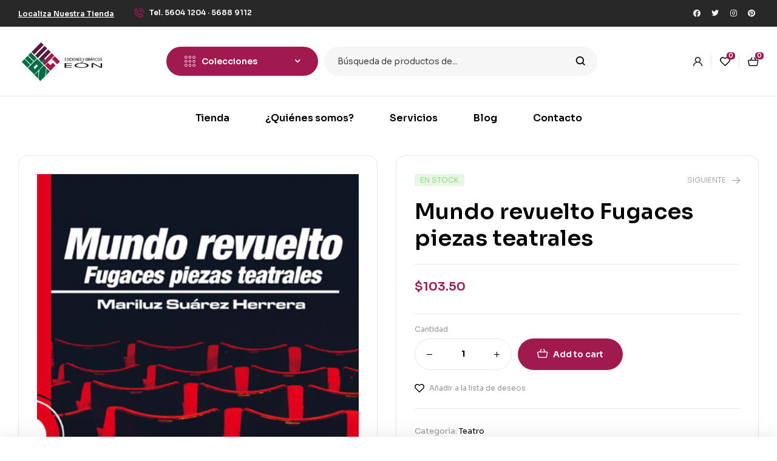

--- FILE ---
content_type: text/html; charset=UTF-8
request_url: https://edicioneseon.com.mx/shop/mundo-revuelto-fugaces-piezas-teatrales/
body_size: 175306
content:
<!doctype html>
<html lang="es">
<head>
	<meta charset="UTF-8">
	<meta name="viewport" content="width=device-width, initial-scale=1.0, maximum-scale=1.0">
	<link rel="profile" href="//gmpg.org/xfn/11">
	<title>Mundo revuelto Fugaces piezas teatrales &#8211; Ediciones y Gráficos Eón S.A de C.V</title>
<meta name='robots' content='max-image-preview:large' />
<link rel="dns-prefetch" href="//fonts.googleapis.com">
<link rel="dns-prefetch" href="//s.w.org">
<link rel='dns-prefetch' href='//stats.wp.com' />
<link rel='dns-prefetch' href='//fonts.googleapis.com' />
<link rel="alternate" type="application/rss+xml" title="Ediciones y Gráficos Eón S.A de C.V &raquo; Feed" href="https://edicioneseon.com.mx/feed/" />
<link rel="alternate" type="application/rss+xml" title="Ediciones y Gráficos Eón S.A de C.V &raquo; Feed de los comentarios" href="https://edicioneseon.com.mx/comments/feed/" />
<link rel="alternate" title="oEmbed (JSON)" type="application/json+oembed" href="https://edicioneseon.com.mx/wp-json/oembed/1.0/embed?url=https%3A%2F%2Fedicioneseon.com.mx%2Fshop%2Fmundo-revuelto-fugaces-piezas-teatrales%2F" />
<link rel="alternate" title="oEmbed (XML)" type="text/xml+oembed" href="https://edicioneseon.com.mx/wp-json/oembed/1.0/embed?url=https%3A%2F%2Fedicioneseon.com.mx%2Fshop%2Fmundo-revuelto-fugaces-piezas-teatrales%2F&#038;format=xml" />
<style id='wp-img-auto-sizes-contain-inline-css'>
img:is([sizes=auto i],[sizes^="auto," i]){contain-intrinsic-size:3000px 1500px}
/*# sourceURL=wp-img-auto-sizes-contain-inline-css */
</style>
<style id='wp-emoji-styles-inline-css'>

	img.wp-smiley, img.emoji {
		display: inline !important;
		border: none !important;
		box-shadow: none !important;
		height: 1em !important;
		width: 1em !important;
		margin: 0 0.07em !important;
		vertical-align: -0.1em !important;
		background: none !important;
		padding: 0 !important;
	}
/*# sourceURL=wp-emoji-styles-inline-css */
</style>
<link rel='stylesheet' id='wp-block-library-css' href='https://edicioneseon.com.mx/wp-includes/css/dist/block-library/style.min.css?ver=6.9' media='all' />
<link rel='stylesheet' id='wc-blocks-style-css' href='https://edicioneseon.com.mx/wp-content/plugins/woocommerce/assets/client/blocks/wc-blocks.css?ver=wc-8.8.3' media='all' />
<style id='global-styles-inline-css'>
:root{--wp--preset--aspect-ratio--square: 1;--wp--preset--aspect-ratio--4-3: 4/3;--wp--preset--aspect-ratio--3-4: 3/4;--wp--preset--aspect-ratio--3-2: 3/2;--wp--preset--aspect-ratio--2-3: 2/3;--wp--preset--aspect-ratio--16-9: 16/9;--wp--preset--aspect-ratio--9-16: 9/16;--wp--preset--color--black: #000000;--wp--preset--color--cyan-bluish-gray: #abb8c3;--wp--preset--color--white: #ffffff;--wp--preset--color--pale-pink: #f78da7;--wp--preset--color--vivid-red: #cf2e2e;--wp--preset--color--luminous-vivid-orange: #ff6900;--wp--preset--color--luminous-vivid-amber: #fcb900;--wp--preset--color--light-green-cyan: #7bdcb5;--wp--preset--color--vivid-green-cyan: #00d084;--wp--preset--color--pale-cyan-blue: #8ed1fc;--wp--preset--color--vivid-cyan-blue: #0693e3;--wp--preset--color--vivid-purple: #9b51e0;--wp--preset--gradient--vivid-cyan-blue-to-vivid-purple: linear-gradient(135deg,rgb(6,147,227) 0%,rgb(155,81,224) 100%);--wp--preset--gradient--light-green-cyan-to-vivid-green-cyan: linear-gradient(135deg,rgb(122,220,180) 0%,rgb(0,208,130) 100%);--wp--preset--gradient--luminous-vivid-amber-to-luminous-vivid-orange: linear-gradient(135deg,rgb(252,185,0) 0%,rgb(255,105,0) 100%);--wp--preset--gradient--luminous-vivid-orange-to-vivid-red: linear-gradient(135deg,rgb(255,105,0) 0%,rgb(207,46,46) 100%);--wp--preset--gradient--very-light-gray-to-cyan-bluish-gray: linear-gradient(135deg,rgb(238,238,238) 0%,rgb(169,184,195) 100%);--wp--preset--gradient--cool-to-warm-spectrum: linear-gradient(135deg,rgb(74,234,220) 0%,rgb(151,120,209) 20%,rgb(207,42,186) 40%,rgb(238,44,130) 60%,rgb(251,105,98) 80%,rgb(254,248,76) 100%);--wp--preset--gradient--blush-light-purple: linear-gradient(135deg,rgb(255,206,236) 0%,rgb(152,150,240) 100%);--wp--preset--gradient--blush-bordeaux: linear-gradient(135deg,rgb(254,205,165) 0%,rgb(254,45,45) 50%,rgb(107,0,62) 100%);--wp--preset--gradient--luminous-dusk: linear-gradient(135deg,rgb(255,203,112) 0%,rgb(199,81,192) 50%,rgb(65,88,208) 100%);--wp--preset--gradient--pale-ocean: linear-gradient(135deg,rgb(255,245,203) 0%,rgb(182,227,212) 50%,rgb(51,167,181) 100%);--wp--preset--gradient--electric-grass: linear-gradient(135deg,rgb(202,248,128) 0%,rgb(113,206,126) 100%);--wp--preset--gradient--midnight: linear-gradient(135deg,rgb(2,3,129) 0%,rgb(40,116,252) 100%);--wp--preset--font-size--small: 14px;--wp--preset--font-size--medium: 23px;--wp--preset--font-size--large: 26px;--wp--preset--font-size--x-large: 42px;--wp--preset--font-size--normal: 16px;--wp--preset--font-size--huge: 37px;--wp--preset--spacing--20: 0.44rem;--wp--preset--spacing--30: 0.67rem;--wp--preset--spacing--40: 1rem;--wp--preset--spacing--50: 1.5rem;--wp--preset--spacing--60: 2.25rem;--wp--preset--spacing--70: 3.38rem;--wp--preset--spacing--80: 5.06rem;--wp--preset--shadow--natural: 6px 6px 9px rgba(0, 0, 0, 0.2);--wp--preset--shadow--deep: 12px 12px 50px rgba(0, 0, 0, 0.4);--wp--preset--shadow--sharp: 6px 6px 0px rgba(0, 0, 0, 0.2);--wp--preset--shadow--outlined: 6px 6px 0px -3px rgb(255, 255, 255), 6px 6px rgb(0, 0, 0);--wp--preset--shadow--crisp: 6px 6px 0px rgb(0, 0, 0);}:where(.is-layout-flex){gap: 0.5em;}:where(.is-layout-grid){gap: 0.5em;}body .is-layout-flex{display: flex;}.is-layout-flex{flex-wrap: wrap;align-items: center;}.is-layout-flex > :is(*, div){margin: 0;}body .is-layout-grid{display: grid;}.is-layout-grid > :is(*, div){margin: 0;}:where(.wp-block-columns.is-layout-flex){gap: 2em;}:where(.wp-block-columns.is-layout-grid){gap: 2em;}:where(.wp-block-post-template.is-layout-flex){gap: 1.25em;}:where(.wp-block-post-template.is-layout-grid){gap: 1.25em;}.has-black-color{color: var(--wp--preset--color--black) !important;}.has-cyan-bluish-gray-color{color: var(--wp--preset--color--cyan-bluish-gray) !important;}.has-white-color{color: var(--wp--preset--color--white) !important;}.has-pale-pink-color{color: var(--wp--preset--color--pale-pink) !important;}.has-vivid-red-color{color: var(--wp--preset--color--vivid-red) !important;}.has-luminous-vivid-orange-color{color: var(--wp--preset--color--luminous-vivid-orange) !important;}.has-luminous-vivid-amber-color{color: var(--wp--preset--color--luminous-vivid-amber) !important;}.has-light-green-cyan-color{color: var(--wp--preset--color--light-green-cyan) !important;}.has-vivid-green-cyan-color{color: var(--wp--preset--color--vivid-green-cyan) !important;}.has-pale-cyan-blue-color{color: var(--wp--preset--color--pale-cyan-blue) !important;}.has-vivid-cyan-blue-color{color: var(--wp--preset--color--vivid-cyan-blue) !important;}.has-vivid-purple-color{color: var(--wp--preset--color--vivid-purple) !important;}.has-black-background-color{background-color: var(--wp--preset--color--black) !important;}.has-cyan-bluish-gray-background-color{background-color: var(--wp--preset--color--cyan-bluish-gray) !important;}.has-white-background-color{background-color: var(--wp--preset--color--white) !important;}.has-pale-pink-background-color{background-color: var(--wp--preset--color--pale-pink) !important;}.has-vivid-red-background-color{background-color: var(--wp--preset--color--vivid-red) !important;}.has-luminous-vivid-orange-background-color{background-color: var(--wp--preset--color--luminous-vivid-orange) !important;}.has-luminous-vivid-amber-background-color{background-color: var(--wp--preset--color--luminous-vivid-amber) !important;}.has-light-green-cyan-background-color{background-color: var(--wp--preset--color--light-green-cyan) !important;}.has-vivid-green-cyan-background-color{background-color: var(--wp--preset--color--vivid-green-cyan) !important;}.has-pale-cyan-blue-background-color{background-color: var(--wp--preset--color--pale-cyan-blue) !important;}.has-vivid-cyan-blue-background-color{background-color: var(--wp--preset--color--vivid-cyan-blue) !important;}.has-vivid-purple-background-color{background-color: var(--wp--preset--color--vivid-purple) !important;}.has-black-border-color{border-color: var(--wp--preset--color--black) !important;}.has-cyan-bluish-gray-border-color{border-color: var(--wp--preset--color--cyan-bluish-gray) !important;}.has-white-border-color{border-color: var(--wp--preset--color--white) !important;}.has-pale-pink-border-color{border-color: var(--wp--preset--color--pale-pink) !important;}.has-vivid-red-border-color{border-color: var(--wp--preset--color--vivid-red) !important;}.has-luminous-vivid-orange-border-color{border-color: var(--wp--preset--color--luminous-vivid-orange) !important;}.has-luminous-vivid-amber-border-color{border-color: var(--wp--preset--color--luminous-vivid-amber) !important;}.has-light-green-cyan-border-color{border-color: var(--wp--preset--color--light-green-cyan) !important;}.has-vivid-green-cyan-border-color{border-color: var(--wp--preset--color--vivid-green-cyan) !important;}.has-pale-cyan-blue-border-color{border-color: var(--wp--preset--color--pale-cyan-blue) !important;}.has-vivid-cyan-blue-border-color{border-color: var(--wp--preset--color--vivid-cyan-blue) !important;}.has-vivid-purple-border-color{border-color: var(--wp--preset--color--vivid-purple) !important;}.has-vivid-cyan-blue-to-vivid-purple-gradient-background{background: var(--wp--preset--gradient--vivid-cyan-blue-to-vivid-purple) !important;}.has-light-green-cyan-to-vivid-green-cyan-gradient-background{background: var(--wp--preset--gradient--light-green-cyan-to-vivid-green-cyan) !important;}.has-luminous-vivid-amber-to-luminous-vivid-orange-gradient-background{background: var(--wp--preset--gradient--luminous-vivid-amber-to-luminous-vivid-orange) !important;}.has-luminous-vivid-orange-to-vivid-red-gradient-background{background: var(--wp--preset--gradient--luminous-vivid-orange-to-vivid-red) !important;}.has-very-light-gray-to-cyan-bluish-gray-gradient-background{background: var(--wp--preset--gradient--very-light-gray-to-cyan-bluish-gray) !important;}.has-cool-to-warm-spectrum-gradient-background{background: var(--wp--preset--gradient--cool-to-warm-spectrum) !important;}.has-blush-light-purple-gradient-background{background: var(--wp--preset--gradient--blush-light-purple) !important;}.has-blush-bordeaux-gradient-background{background: var(--wp--preset--gradient--blush-bordeaux) !important;}.has-luminous-dusk-gradient-background{background: var(--wp--preset--gradient--luminous-dusk) !important;}.has-pale-ocean-gradient-background{background: var(--wp--preset--gradient--pale-ocean) !important;}.has-electric-grass-gradient-background{background: var(--wp--preset--gradient--electric-grass) !important;}.has-midnight-gradient-background{background: var(--wp--preset--gradient--midnight) !important;}.has-small-font-size{font-size: var(--wp--preset--font-size--small) !important;}.has-medium-font-size{font-size: var(--wp--preset--font-size--medium) !important;}.has-large-font-size{font-size: var(--wp--preset--font-size--large) !important;}.has-x-large-font-size{font-size: var(--wp--preset--font-size--x-large) !important;}
/*# sourceURL=global-styles-inline-css */
</style>

<style id='classic-theme-styles-inline-css'>
/*! This file is auto-generated */
.wp-block-button__link{color:#fff;background-color:#32373c;border-radius:9999px;box-shadow:none;text-decoration:none;padding:calc(.667em + 2px) calc(1.333em + 2px);font-size:1.125em}.wp-block-file__button{background:#32373c;color:#fff;text-decoration:none}
/*# sourceURL=/wp-includes/css/classic-themes.min.css */
</style>
<link rel='stylesheet' id='bookory-gutenberg-blocks-css' href='https://edicioneseon.com.mx/wp-content/themes/bookory/assets/css/base/gutenberg-blocks.css?ver=2.1.3' media='all' />
<link rel='stylesheet' id='contact-form-7-css' href='https://edicioneseon.com.mx/wp-content/plugins/contact-form-7/includes/css/styles.css?ver=5.9.4' media='all' />
<link rel='stylesheet' id='mas-wc-brands-style-css' href='https://edicioneseon.com.mx/wp-content/plugins/mas-woocommerce-brands/assets/css/style.css?ver=1.0.9' media='all' />
<link rel='stylesheet' id='photoswipe-css' href='https://edicioneseon.com.mx/wp-content/plugins/woocommerce/assets/css/photoswipe/photoswipe.min.css?ver=8.8.3' media='all' />
<link rel='stylesheet' id='photoswipe-default-skin-css' href='https://edicioneseon.com.mx/wp-content/plugins/woocommerce/assets/css/photoswipe/default-skin/default-skin.min.css?ver=8.8.3' media='all' />
<style id='woocommerce-inline-inline-css'>
.woocommerce form .form-row .required { visibility: visible; }
/*# sourceURL=woocommerce-inline-inline-css */
</style>
<link rel='stylesheet' id='hfe-style-css' href='https://edicioneseon.com.mx/wp-content/plugins/header-footer-elementor/assets/css/header-footer-elementor.css?ver=1.6.31' media='all' />
<link rel='stylesheet' id='elementor-icons-css' href='https://edicioneseon.com.mx/wp-content/plugins/elementor/assets/lib/eicons/css/elementor-icons.min.css?ver=5.29.0' media='all' />
<link rel='stylesheet' id='elementor-frontend-css' href='https://edicioneseon.com.mx/wp-content/uploads/elementor/css/custom-frontend-lite.min.css?ver=1715917469' media='all' />
<link rel='stylesheet' id='swiper-css' href='https://edicioneseon.com.mx/wp-content/plugins/elementor/assets/lib/swiper/v8/css/swiper.min.css?ver=8.4.5' media='all' />
<link rel='stylesheet' id='elementor-post-8-css' href='https://edicioneseon.com.mx/wp-content/uploads/elementor/css/post-8.css?ver=1715917469' media='all' />
<link rel='stylesheet' id='elementor-global-css' href='https://edicioneseon.com.mx/wp-content/uploads/elementor/css/global.css?ver=1715917470' media='all' />
<link rel='stylesheet' id='elementor-post-125-css' href='https://edicioneseon.com.mx/wp-content/uploads/elementor/css/post-125.css?ver=1715917470' media='all' />
<link rel='stylesheet' id='elementor-post-329-css' href='https://edicioneseon.com.mx/wp-content/uploads/elementor/css/post-329.css?ver=1715917470' media='all' />
<link rel='stylesheet' id='elementor-post-751-css' href='https://edicioneseon.com.mx/wp-content/uploads/elementor/css/post-751.css?ver=1715917470' media='all' />
<link rel='stylesheet' id='gateway-css' href='https://edicioneseon.com.mx/wp-content/plugins/woocommerce-paypal-payments/modules/ppcp-button/assets/css/gateway.css?ver=2.7.0' media='all' />
<link rel='stylesheet' id='slick-css' href='https://edicioneseon.com.mx/wp-content/plugins/woo-smart-quick-view/assets/libs/slick/slick.css?ver=6.9' media='all' />
<link rel='stylesheet' id='perfect-scrollbar-css' href='https://edicioneseon.com.mx/wp-content/plugins/woo-smart-quick-view/assets/libs/perfect-scrollbar/css/perfect-scrollbar.min.css?ver=6.9' media='all' />
<link rel='stylesheet' id='perfect-scrollbar-wpc-css' href='https://edicioneseon.com.mx/wp-content/plugins/woo-smart-quick-view/assets/libs/perfect-scrollbar/css/custom-theme.css?ver=6.9' media='all' />
<link rel='stylesheet' id='magnific-popup-css' href='https://edicioneseon.com.mx/wp-content/themes/bookory/assets/css/libs/magnific-popup.css?ver=2.1.3' media='all' />
<link rel='stylesheet' id='woosq-feather-css' href='https://edicioneseon.com.mx/wp-content/plugins/woo-smart-quick-view/assets/libs/feather/feather.css?ver=6.9' media='all' />
<link rel='stylesheet' id='woosq-frontend-css' href='https://edicioneseon.com.mx/wp-content/plugins/woo-smart-quick-view/assets/css/frontend.css?ver=4.0.4' media='all' />
<link rel='stylesheet' id='woosw-icons-css' href='https://edicioneseon.com.mx/wp-content/plugins/woo-smart-wishlist/assets/css/icons.css?ver=4.8.6' media='all' />
<link rel='stylesheet' id='woosw-frontend-css' href='https://edicioneseon.com.mx/wp-content/plugins/woo-smart-wishlist/assets/css/frontend.css?ver=4.8.6' media='all' />
<style id='woosw-frontend-inline-css'>
.woosw-popup .woosw-popup-inner .woosw-popup-content .woosw-popup-content-bot .woosw-notice { background-color: #5fbd74; } .woosw-popup .woosw-popup-inner .woosw-popup-content .woosw-popup-content-bot .woosw-popup-content-bot-inner a:hover { color: #5fbd74; border-color: #5fbd74; } 
/*# sourceURL=woosw-frontend-inline-css */
</style>
<link rel='stylesheet' id='bookory-style-css' href='https://edicioneseon.com.mx/wp-content/themes/bookory/style.css?ver=2.1.3' media='all' />
<style id='bookory-style-inline-css'>
body{--primary:#A01A50;--primary_hover:#A01A50;--text:#444444;--accent:#000000;--lighter:#999999;--border:#E6E6E6;}
@media(max-width:1366px){body.theme-bookory [data-elementor-columns-laptop="1"] .column-item{flex: 0 0 100%; max-width: 100%;}.woocommerce.columns-laptop-1 ul.products li.product{flex: 0 0 100%; max-width: 100%;}body.theme-bookory [data-elementor-columns-laptop="2"] .column-item{flex: 0 0 50%; max-width: 50%;}.woocommerce.columns-laptop-2 ul.products li.product{flex: 0 0 50%; max-width: 50%;}body.theme-bookory [data-elementor-columns-laptop="3"] .column-item{flex: 0 0 33.3333333333%; max-width: 33.3333333333%;}.woocommerce.columns-laptop-3 ul.products li.product{flex: 0 0 33.3333333333%; max-width: 33.3333333333%;}body.theme-bookory [data-elementor-columns-laptop="4"] .column-item{flex: 0 0 25%; max-width: 25%;}.woocommerce.columns-laptop-4 ul.products li.product{flex: 0 0 25%; max-width: 25%;}body.theme-bookory [data-elementor-columns-laptop="5"] .column-item{flex: 0 0 20%; max-width: 20%;}.woocommerce.columns-laptop-5 ul.products li.product{flex: 0 0 20%; max-width: 20%;}body.theme-bookory [data-elementor-columns-laptop="6"] .column-item{flex: 0 0 16.6666666667%; max-width: 16.6666666667%;}.woocommerce.columns-laptop-6 ul.products li.product{flex: 0 0 16.6666666667%; max-width: 16.6666666667%;}body.theme-bookory [data-elementor-columns-laptop="7"] .column-item{flex: 0 0 14.2857142857%; max-width: 14.2857142857%;}.woocommerce.columns-laptop-7 ul.products li.product{flex: 0 0 14.2857142857%; max-width: 14.2857142857%;}body.theme-bookory [data-elementor-columns-laptop="8"] .column-item{flex: 0 0 12.5%; max-width: 12.5%;}.woocommerce.columns-laptop-8 ul.products li.product{flex: 0 0 12.5%; max-width: 12.5%;}}@media(max-width:1200px){body.theme-bookory [data-elementor-columns-tablet-extra="1"] .column-item{flex: 0 0 100%; max-width: 100%;}.woocommerce.columns-tablet-extra-1 ul.products li.product{flex: 0 0 100%; max-width: 100%;}body.theme-bookory [data-elementor-columns-tablet-extra="2"] .column-item{flex: 0 0 50%; max-width: 50%;}.woocommerce.columns-tablet-extra-2 ul.products li.product{flex: 0 0 50%; max-width: 50%;}body.theme-bookory [data-elementor-columns-tablet-extra="3"] .column-item{flex: 0 0 33.3333333333%; max-width: 33.3333333333%;}.woocommerce.columns-tablet-extra-3 ul.products li.product{flex: 0 0 33.3333333333%; max-width: 33.3333333333%;}body.theme-bookory [data-elementor-columns-tablet-extra="4"] .column-item{flex: 0 0 25%; max-width: 25%;}.woocommerce.columns-tablet-extra-4 ul.products li.product{flex: 0 0 25%; max-width: 25%;}body.theme-bookory [data-elementor-columns-tablet-extra="5"] .column-item{flex: 0 0 20%; max-width: 20%;}.woocommerce.columns-tablet-extra-5 ul.products li.product{flex: 0 0 20%; max-width: 20%;}body.theme-bookory [data-elementor-columns-tablet-extra="6"] .column-item{flex: 0 0 16.6666666667%; max-width: 16.6666666667%;}.woocommerce.columns-tablet-extra-6 ul.products li.product{flex: 0 0 16.6666666667%; max-width: 16.6666666667%;}body.theme-bookory [data-elementor-columns-tablet-extra="7"] .column-item{flex: 0 0 14.2857142857%; max-width: 14.2857142857%;}.woocommerce.columns-tablet-extra-7 ul.products li.product{flex: 0 0 14.2857142857%; max-width: 14.2857142857%;}body.theme-bookory [data-elementor-columns-tablet-extra="8"] .column-item{flex: 0 0 12.5%; max-width: 12.5%;}.woocommerce.columns-tablet-extra-8 ul.products li.product{flex: 0 0 12.5%; max-width: 12.5%;}}@media(max-width:1024px){body.theme-bookory [data-elementor-columns-tablet="1"] .column-item{flex: 0 0 100%; max-width: 100%;}.woocommerce.columns-tablet-1 ul.products li.product{flex: 0 0 100%; max-width: 100%;}body.theme-bookory [data-elementor-columns-tablet="2"] .column-item{flex: 0 0 50%; max-width: 50%;}.woocommerce.columns-tablet-2 ul.products li.product{flex: 0 0 50%; max-width: 50%;}body.theme-bookory [data-elementor-columns-tablet="3"] .column-item{flex: 0 0 33.3333333333%; max-width: 33.3333333333%;}.woocommerce.columns-tablet-3 ul.products li.product{flex: 0 0 33.3333333333%; max-width: 33.3333333333%;}body.theme-bookory [data-elementor-columns-tablet="4"] .column-item{flex: 0 0 25%; max-width: 25%;}.woocommerce.columns-tablet-4 ul.products li.product{flex: 0 0 25%; max-width: 25%;}body.theme-bookory [data-elementor-columns-tablet="5"] .column-item{flex: 0 0 20%; max-width: 20%;}.woocommerce.columns-tablet-5 ul.products li.product{flex: 0 0 20%; max-width: 20%;}body.theme-bookory [data-elementor-columns-tablet="6"] .column-item{flex: 0 0 16.6666666667%; max-width: 16.6666666667%;}.woocommerce.columns-tablet-6 ul.products li.product{flex: 0 0 16.6666666667%; max-width: 16.6666666667%;}body.theme-bookory [data-elementor-columns-tablet="7"] .column-item{flex: 0 0 14.2857142857%; max-width: 14.2857142857%;}.woocommerce.columns-tablet-7 ul.products li.product{flex: 0 0 14.2857142857%; max-width: 14.2857142857%;}body.theme-bookory [data-elementor-columns-tablet="8"] .column-item{flex: 0 0 12.5%; max-width: 12.5%;}.woocommerce.columns-tablet-8 ul.products li.product{flex: 0 0 12.5%; max-width: 12.5%;}}@media(max-width:880px){body.theme-bookory [data-elementor-columns-mobile-extra="1"] .column-item{flex: 0 0 100%; max-width: 100%;}.woocommerce.columns-mobile-extra-1 ul.products li.product{flex: 0 0 100%; max-width: 100%;}body.theme-bookory [data-elementor-columns-mobile-extra="2"] .column-item{flex: 0 0 50%; max-width: 50%;}.woocommerce.columns-mobile-extra-2 ul.products li.product{flex: 0 0 50%; max-width: 50%;}body.theme-bookory [data-elementor-columns-mobile-extra="3"] .column-item{flex: 0 0 33.3333333333%; max-width: 33.3333333333%;}.woocommerce.columns-mobile-extra-3 ul.products li.product{flex: 0 0 33.3333333333%; max-width: 33.3333333333%;}body.theme-bookory [data-elementor-columns-mobile-extra="4"] .column-item{flex: 0 0 25%; max-width: 25%;}.woocommerce.columns-mobile-extra-4 ul.products li.product{flex: 0 0 25%; max-width: 25%;}body.theme-bookory [data-elementor-columns-mobile-extra="5"] .column-item{flex: 0 0 20%; max-width: 20%;}.woocommerce.columns-mobile-extra-5 ul.products li.product{flex: 0 0 20%; max-width: 20%;}body.theme-bookory [data-elementor-columns-mobile-extra="6"] .column-item{flex: 0 0 16.6666666667%; max-width: 16.6666666667%;}.woocommerce.columns-mobile-extra-6 ul.products li.product{flex: 0 0 16.6666666667%; max-width: 16.6666666667%;}body.theme-bookory [data-elementor-columns-mobile-extra="7"] .column-item{flex: 0 0 14.2857142857%; max-width: 14.2857142857%;}.woocommerce.columns-mobile-extra-7 ul.products li.product{flex: 0 0 14.2857142857%; max-width: 14.2857142857%;}body.theme-bookory [data-elementor-columns-mobile-extra="8"] .column-item{flex: 0 0 12.5%; max-width: 12.5%;}.woocommerce.columns-mobile-extra-8 ul.products li.product{flex: 0 0 12.5%; max-width: 12.5%;}}@media(max-width:767px){body.theme-bookory [data-elementor-columns-mobile="1"] .column-item{flex: 0 0 100%; max-width: 100%;}.woocommerce.columns-mobile-1 ul.products li.product{flex: 0 0 100%; max-width: 100%;}body.theme-bookory [data-elementor-columns-mobile="2"] .column-item{flex: 0 0 50%; max-width: 50%;}.woocommerce.columns-mobile-2 ul.products li.product{flex: 0 0 50%; max-width: 50%;}body.theme-bookory [data-elementor-columns-mobile="3"] .column-item{flex: 0 0 33.3333333333%; max-width: 33.3333333333%;}.woocommerce.columns-mobile-3 ul.products li.product{flex: 0 0 33.3333333333%; max-width: 33.3333333333%;}body.theme-bookory [data-elementor-columns-mobile="4"] .column-item{flex: 0 0 25%; max-width: 25%;}.woocommerce.columns-mobile-4 ul.products li.product{flex: 0 0 25%; max-width: 25%;}body.theme-bookory [data-elementor-columns-mobile="5"] .column-item{flex: 0 0 20%; max-width: 20%;}.woocommerce.columns-mobile-5 ul.products li.product{flex: 0 0 20%; max-width: 20%;}body.theme-bookory [data-elementor-columns-mobile="6"] .column-item{flex: 0 0 16.6666666667%; max-width: 16.6666666667%;}.woocommerce.columns-mobile-6 ul.products li.product{flex: 0 0 16.6666666667%; max-width: 16.6666666667%;}body.theme-bookory [data-elementor-columns-mobile="7"] .column-item{flex: 0 0 14.2857142857%; max-width: 14.2857142857%;}.woocommerce.columns-mobile-7 ul.products li.product{flex: 0 0 14.2857142857%; max-width: 14.2857142857%;}body.theme-bookory [data-elementor-columns-mobile="8"] .column-item{flex: 0 0 12.5%; max-width: 12.5%;}.woocommerce.columns-mobile-8 ul.products li.product{flex: 0 0 12.5%; max-width: 12.5%;}}
/*# sourceURL=bookory-style-inline-css */
</style>
<link rel='stylesheet' id='slick-theme-css' href='https://edicioneseon.com.mx/wp-content/themes/bookory/assets/css/base/slick-theme.css?ver=2.1.3' media='all' />
<link rel='stylesheet' id='bookory-fonts-css' href='//fonts.googleapis.com/css?family=Sora:300,400,500,600,700&#038;subset=latin%2Clatin-ext&#038;display=swap' media='all' />
<link rel='stylesheet' id='bookory-elementor-css' href='https://edicioneseon.com.mx/wp-content/themes/bookory/assets/css/base/elementor.css?ver=2.1.3' media='all' />
<link rel='stylesheet' id='bookory-woocommerce-style-css' href='https://edicioneseon.com.mx/wp-content/themes/bookory/assets/css/woocommerce/woocommerce.css?ver=2.1.3' media='all' />
<link rel='stylesheet' id='tooltipster-css' href='https://edicioneseon.com.mx/wp-content/themes/bookory/assets/css/libs/tooltipster.bundle.min.css?ver=2.1.3' media='all' />
<link rel='stylesheet' id='google-fonts-1-css' href='https://fonts.googleapis.com/css?family=Sora%3A100%2C100italic%2C200%2C200italic%2C300%2C300italic%2C400%2C400italic%2C500%2C500italic%2C600%2C600italic%2C700%2C700italic%2C800%2C800italic%2C900%2C900italic&#038;display=auto&#038;ver=6.9' media='all' />
<link rel='stylesheet' id='elementor-icons-shared-0-css' href='https://edicioneseon.com.mx/wp-content/plugins/elementor/assets/lib/font-awesome/css/fontawesome.min.css?ver=5.15.3' media='all' />
<link rel='stylesheet' id='elementor-icons-fa-brands-css' href='https://edicioneseon.com.mx/wp-content/plugins/elementor/assets/lib/font-awesome/css/brands.min.css?ver=5.15.3' media='all' />
<link rel='stylesheet' id='elementor-icons-fa-regular-css' href='https://edicioneseon.com.mx/wp-content/plugins/elementor/assets/lib/font-awesome/css/regular.min.css?ver=5.15.3' media='all' />
<link rel="preconnect" href="https://fonts.gstatic.com/" crossorigin><script type="text/template" id="tmpl-variation-template">
	<div class="woocommerce-variation-description">{{{ data.variation.variation_description }}}</div>
	<div class="woocommerce-variation-price">{{{ data.variation.price_html }}}</div>
	<div class="woocommerce-variation-availability">{{{ data.variation.availability_html }}}</div>
</script>
<script type="text/template" id="tmpl-unavailable-variation-template">
	<p>Sorry, this product is unavailable. Please choose a different combination.</p>
</script>
<script src="https://edicioneseon.com.mx/wp-includes/js/dist/hooks.min.js?ver=dd5603f07f9220ed27f1" id="wp-hooks-js"></script>
<script src="https://stats.wp.com/w.js?ver=202604" id="woo-tracks-js"></script>
<script src="https://edicioneseon.com.mx/wp-includes/js/jquery/jquery.min.js?ver=3.7.1" id="jquery-core-js"></script>
<script src="https://edicioneseon.com.mx/wp-includes/js/jquery/jquery-migrate.min.js?ver=3.4.1" id="jquery-migrate-js"></script>
<script src="https://edicioneseon.com.mx/wp-content/plugins/woocommerce/assets/js/jquery-blockui/jquery.blockUI.min.js?ver=2.7.0-wc.8.8.3" id="jquery-blockui-js" data-wp-strategy="defer"></script>
<script id="wc-add-to-cart-js-extra">
var wc_add_to_cart_params = {"ajax_url":"/wp-admin/admin-ajax.php","wc_ajax_url":"/?wc-ajax=%%endpoint%%","i18n_view_cart":"","cart_url":"https://edicioneseon.com.mx/cart/","is_cart":"","cart_redirect_after_add":"no"};
//# sourceURL=wc-add-to-cart-js-extra
</script>
<script src="https://edicioneseon.com.mx/wp-content/plugins/woocommerce/assets/js/frontend/add-to-cart.min.js?ver=8.8.3" id="wc-add-to-cart-js" defer data-wp-strategy="defer"></script>
<script src="https://edicioneseon.com.mx/wp-content/plugins/woocommerce/assets/js/photoswipe/photoswipe.min.js?ver=4.1.1-wc.8.8.3" id="photoswipe-js" defer data-wp-strategy="defer"></script>
<script src="https://edicioneseon.com.mx/wp-content/plugins/woocommerce/assets/js/photoswipe/photoswipe-ui-default.min.js?ver=4.1.1-wc.8.8.3" id="photoswipe-ui-default-js" defer data-wp-strategy="defer"></script>
<script id="wc-single-product-js-extra">
var wc_single_product_params = {"i18n_required_rating_text":"Please select a rating","review_rating_required":"yes","flexslider":{"rtl":false,"animation":"slide","smoothHeight":true,"directionNav":false,"controlNav":"thumbnails","slideshow":false,"animationSpeed":500,"animationLoop":false,"allowOneSlide":false},"zoom_enabled":"","zoom_options":[],"photoswipe_enabled":"1","photoswipe_options":{"shareEl":false,"closeOnScroll":false,"history":false,"hideAnimationDuration":0,"showAnimationDuration":0},"flexslider_enabled":""};
//# sourceURL=wc-single-product-js-extra
</script>
<script src="https://edicioneseon.com.mx/wp-content/plugins/woocommerce/assets/js/frontend/single-product.min.js?ver=8.8.3" id="wc-single-product-js" defer data-wp-strategy="defer"></script>
<script src="https://edicioneseon.com.mx/wp-content/plugins/woocommerce/assets/js/js-cookie/js.cookie.min.js?ver=2.1.4-wc.8.8.3" id="js-cookie-js" data-wp-strategy="defer"></script>
<script id="woocommerce-js-extra">
var woocommerce_params = {"ajax_url":"/wp-admin/admin-ajax.php","wc_ajax_url":"/?wc-ajax=%%endpoint%%"};
//# sourceURL=woocommerce-js-extra
</script>
<script src="https://edicioneseon.com.mx/wp-content/plugins/woocommerce/assets/js/frontend/woocommerce.min.js?ver=8.8.3" id="woocommerce-js" defer data-wp-strategy="defer"></script>
<script src="https://edicioneseon.com.mx/wp-includes/js/underscore.min.js?ver=1.13.7" id="underscore-js"></script>
<script id="wp-util-js-extra">
var _wpUtilSettings = {"ajax":{"url":"/wp-admin/admin-ajax.php"}};
//# sourceURL=wp-util-js-extra
</script>
<script src="https://edicioneseon.com.mx/wp-includes/js/wp-util.min.js?ver=6.9" id="wp-util-js"></script>
<script src="https://edicioneseon.com.mx/wp-content/themes/bookory/assets/js/vendor/jarallax.js?ver=6.9" id="jarallax-js"></script>
<link rel="https://api.w.org/" href="https://edicioneseon.com.mx/wp-json/" /><link rel="alternate" title="JSON" type="application/json" href="https://edicioneseon.com.mx/wp-json/wp/v2/product/8519" /><link rel="EditURI" type="application/rsd+xml" title="RSD" href="https://edicioneseon.com.mx/xmlrpc.php?rsd" />
<meta name="generator" content="WordPress 6.9" />
<meta name="generator" content="WooCommerce 8.8.3" />
<link rel="canonical" href="https://edicioneseon.com.mx/shop/mundo-revuelto-fugaces-piezas-teatrales/" />
<link rel='shortlink' href='https://edicioneseon.com.mx/?p=8519' />
	<noscript><style>.woocommerce-product-gallery{ opacity: 1 !important; }</style></noscript>
	<meta name="generator" content="Elementor 3.21.5; features: e_optimized_assets_loading, e_optimized_css_loading, additional_custom_breakpoints; settings: css_print_method-external, google_font-enabled, font_display-auto">
<link rel="icon" href="https://edicioneseon.com.mx/wp-content/uploads/2022/03/icon.png" sizes="32x32" />
<link rel="icon" href="https://edicioneseon.com.mx/wp-content/uploads/2022/03/icon.png" sizes="192x192" />
<link rel="apple-touch-icon" href="https://edicioneseon.com.mx/wp-content/uploads/2022/03/icon.png" />
<meta name="msapplication-TileImage" content="https://edicioneseon.com.mx/wp-content/uploads/2022/03/icon.png" />
<link rel='stylesheet' id='hfe-widgets-style-css' href='https://edicioneseon.com.mx/wp-content/plugins/header-footer-elementor/inc/widgets-css/frontend.css?ver=1.6.31' media='all' />
<link rel='stylesheet' id='joinchat-woo-css' href='https://edicioneseon.com.mx/wp-content/plugins/creame-whatsapp-me/public/css/joinchat-woo.min.css?ver=5.1.5' media='all' />
<link rel='stylesheet' id='e-animations-css' href='https://edicioneseon.com.mx/wp-content/plugins/elementor/assets/lib/animations/animations.min.css?ver=3.21.5' media='all' />
</head>
<body class="wp-singular product-template-default single single-product postid-8519 wp-custom-logo wp-embed-responsive wp-theme-bookory theme-bookory woocommerce woocommerce-page woocommerce-no-js ehf-header ehf-footer ehf-template-bookory ehf-stylesheet-bookory woo-variation-swatches wvs-behavior-blur wvs-theme-bookory wvs-show-label wvs-tooltip chrome group-blog has-post-thumbnail woocommerce-active product-block-style-1 bookory-product-laptop-3 bookory-product-tablet-2 bookory-product-mobile-2 bookory-full-width-content bookory-single-product-width-boxed single-product-gallery elementor-default elementor-kit-8">

<div id="page" class="hfeed site">
			<header id="masthead" itemscope="itemscope" itemtype="https://schema.org/WPHeader">
			<p class="main-title bhf-hidden" itemprop="headline"><a href="https://edicioneseon.com.mx" title="Ediciones y Gráficos Eón S.A de C.V" rel="home">Ediciones y Gráficos Eón S.A de C.V</a></p>
					<div data-elementor-type="wp-post" data-elementor-id="125" class="elementor elementor-125">
						<div class="elementor-section elementor-top-section elementor-element elementor-element-f87b6fa elementor-section-height-min-height elementor-section-stretched elementor-section-boxed elementor-section-height-default elementor-section-items-middle" data-id="f87b6fa" data-element_type="section" data-settings="{&quot;stretch_section&quot;:&quot;section-stretched&quot;,&quot;background_background&quot;:&quot;classic&quot;}">
						<div class="elementor-container elementor-column-gap-no">
					<div class="elementor-column elementor-col-50 elementor-top-column elementor-element elementor-element-cb137cb" data-id="cb137cb" data-element_type="column">
			<div class="elementor-widget-wrap elementor-element-populated">
				
		<div class="elementor-element elementor-element-c24ba3d elementor-widget__width-auto button-style-bookory-yes elementor-widget elementor-widget-button" data-id="c24ba3d" data-element_type="widget" data-widget_type="button.default">
				<div class="elementor-widget-container">
					<div class="elementor-button-wrapper">
			<a class="elementor-button elementor-button-link elementor-size-sm" href="https://edicioneseon.com.mx/contact/">
						<span class="elementor-button-content-wrapper">
									<span class="elementor-button-text">Localiza Nuestra Tienda</span>
					</span>
					</a>
		</div>
				</div>
				</div>
				<div class="elementor-element elementor-element-7ab420c elementor-widget__width-auto elementor-hidden-mobile elementor-icon-list--layout-traditional elementor-list-item-link-full_width elementor-widget elementor-widget-icon-list" data-id="7ab420c" data-element_type="widget" data-widget_type="icon-list.default">
				<div class="elementor-widget-container">
			<link rel="stylesheet" href="https://edicioneseon.com.mx/wp-content/uploads/elementor/css/custom-widget-icon-list.min.css?ver=1715917470">		<ul class="elementor-icon-list-items">
							<li class="elementor-icon-list-item">
											<a href="#">

												<span class="elementor-icon-list-icon">
							<i aria-hidden="true" class="bookory-icon- bookory-icon-phone"></i>						</span>
										<span class="elementor-icon-list-text">Tel. 5604 1204 · 5688 9112</span>
											</a>
									</li>
						</ul>
				</div>
				</div>
					</div>
		</div>
				<div class="elementor-column elementor-col-50 elementor-top-column elementor-element elementor-element-5df76f4" data-id="5df76f4" data-element_type="column">
			<div class="elementor-widget-wrap elementor-element-populated">
						<div class="elementor-element elementor-element-f7280a0 e-grid-align-right elementor-shape-rounded elementor-grid-0 elementor-widget elementor-widget-social-icons" data-id="f7280a0" data-element_type="widget" data-widget_type="social-icons.default">
				<div class="elementor-widget-container">
			<style>/*! elementor - v3.21.0 - 08-05-2024 */
.elementor-widget-social-icons.elementor-grid-0 .elementor-widget-container,.elementor-widget-social-icons.elementor-grid-mobile-0 .elementor-widget-container,.elementor-widget-social-icons.elementor-grid-tablet-0 .elementor-widget-container{line-height:1;font-size:0}.elementor-widget-social-icons:not(.elementor-grid-0):not(.elementor-grid-tablet-0):not(.elementor-grid-mobile-0) .elementor-grid{display:inline-grid}.elementor-widget-social-icons .elementor-grid{grid-column-gap:var(--grid-column-gap,5px);grid-row-gap:var(--grid-row-gap,5px);grid-template-columns:var(--grid-template-columns);justify-content:var(--justify-content,center);justify-items:var(--justify-content,center)}.elementor-icon.elementor-social-icon{font-size:var(--icon-size,25px);line-height:var(--icon-size,25px);width:calc(var(--icon-size, 25px) + 2 * var(--icon-padding, .5em));height:calc(var(--icon-size, 25px) + 2 * var(--icon-padding, .5em))}.elementor-social-icon{--e-social-icon-icon-color:#fff;display:inline-flex;background-color:#69727d;align-items:center;justify-content:center;text-align:center;cursor:pointer}.elementor-social-icon i{color:var(--e-social-icon-icon-color)}.elementor-social-icon svg{fill:var(--e-social-icon-icon-color)}.elementor-social-icon:last-child{margin:0}.elementor-social-icon:hover{opacity:.9;color:#fff}.elementor-social-icon-android{background-color:#a4c639}.elementor-social-icon-apple{background-color:#999}.elementor-social-icon-behance{background-color:#1769ff}.elementor-social-icon-bitbucket{background-color:#205081}.elementor-social-icon-codepen{background-color:#000}.elementor-social-icon-delicious{background-color:#39f}.elementor-social-icon-deviantart{background-color:#05cc47}.elementor-social-icon-digg{background-color:#005be2}.elementor-social-icon-dribbble{background-color:#ea4c89}.elementor-social-icon-elementor{background-color:#d30c5c}.elementor-social-icon-envelope{background-color:#ea4335}.elementor-social-icon-facebook,.elementor-social-icon-facebook-f{background-color:#3b5998}.elementor-social-icon-flickr{background-color:#0063dc}.elementor-social-icon-foursquare{background-color:#2d5be3}.elementor-social-icon-free-code-camp,.elementor-social-icon-freecodecamp{background-color:#006400}.elementor-social-icon-github{background-color:#333}.elementor-social-icon-gitlab{background-color:#e24329}.elementor-social-icon-globe{background-color:#69727d}.elementor-social-icon-google-plus,.elementor-social-icon-google-plus-g{background-color:#dd4b39}.elementor-social-icon-houzz{background-color:#7ac142}.elementor-social-icon-instagram{background-color:#262626}.elementor-social-icon-jsfiddle{background-color:#487aa2}.elementor-social-icon-link{background-color:#818a91}.elementor-social-icon-linkedin,.elementor-social-icon-linkedin-in{background-color:#0077b5}.elementor-social-icon-medium{background-color:#00ab6b}.elementor-social-icon-meetup{background-color:#ec1c40}.elementor-social-icon-mixcloud{background-color:#273a4b}.elementor-social-icon-odnoklassniki{background-color:#f4731c}.elementor-social-icon-pinterest{background-color:#bd081c}.elementor-social-icon-product-hunt{background-color:#da552f}.elementor-social-icon-reddit{background-color:#ff4500}.elementor-social-icon-rss{background-color:#f26522}.elementor-social-icon-shopping-cart{background-color:#4caf50}.elementor-social-icon-skype{background-color:#00aff0}.elementor-social-icon-slideshare{background-color:#0077b5}.elementor-social-icon-snapchat{background-color:#fffc00}.elementor-social-icon-soundcloud{background-color:#f80}.elementor-social-icon-spotify{background-color:#2ebd59}.elementor-social-icon-stack-overflow{background-color:#fe7a15}.elementor-social-icon-steam{background-color:#00adee}.elementor-social-icon-stumbleupon{background-color:#eb4924}.elementor-social-icon-telegram{background-color:#2ca5e0}.elementor-social-icon-threads{background-color:#000}.elementor-social-icon-thumb-tack{background-color:#1aa1d8}.elementor-social-icon-tripadvisor{background-color:#589442}.elementor-social-icon-tumblr{background-color:#35465c}.elementor-social-icon-twitch{background-color:#6441a5}.elementor-social-icon-twitter{background-color:#1da1f2}.elementor-social-icon-viber{background-color:#665cac}.elementor-social-icon-vimeo{background-color:#1ab7ea}.elementor-social-icon-vk{background-color:#45668e}.elementor-social-icon-weibo{background-color:#dd2430}.elementor-social-icon-weixin{background-color:#31a918}.elementor-social-icon-whatsapp{background-color:#25d366}.elementor-social-icon-wordpress{background-color:#21759b}.elementor-social-icon-x-twitter{background-color:#000}.elementor-social-icon-xing{background-color:#026466}.elementor-social-icon-yelp{background-color:#af0606}.elementor-social-icon-youtube{background-color:#cd201f}.elementor-social-icon-500px{background-color:#0099e5}.elementor-shape-rounded .elementor-icon.elementor-social-icon{border-radius:10%}.elementor-shape-circle .elementor-icon.elementor-social-icon{border-radius:50%}</style>		<div class="elementor-social-icons-wrapper elementor-grid">
							<span class="elementor-grid-item">
					<a class="elementor-icon elementor-social-icon elementor-social-icon-facebook elementor-animation-shrink elementor-repeater-item-4278efd" href="https://www.facebook.com/opalwordpress/" target="_blank">
						<span class="elementor-screen-only">Facebook</span>
						<i class="fab fa-facebook"></i>					</a>
				</span>
							<span class="elementor-grid-item">
					<a class="elementor-icon elementor-social-icon elementor-social-icon-twitter elementor-animation-shrink elementor-repeater-item-e0fa643" href="https://twitter.com/opalwordpress" target="_blank">
						<span class="elementor-screen-only">Twitter</span>
						<i class="fab fa-twitter"></i>					</a>
				</span>
							<span class="elementor-grid-item">
					<a class="elementor-icon elementor-social-icon elementor-social-icon-instagram elementor-animation-shrink elementor-repeater-item-19496a5" href="https://www.instagram.com/opalwordpress/?utm_medium=wpopal_site" target="_blank">
						<span class="elementor-screen-only">Instagram</span>
						<i class="fab fa-instagram"></i>					</a>
				</span>
							<span class="elementor-grid-item">
					<a class="elementor-icon elementor-social-icon elementor-social-icon-pinterest elementor-animation-shrink elementor-repeater-item-fdb2495" href="https://www.pinterest.com/" target="_blank">
						<span class="elementor-screen-only">Pinterest</span>
						<i class="fab fa-pinterest"></i>					</a>
				</span>
					</div>
				</div>
				</div>
					</div>
		</div>
					</div>
		</div>
				<div class="elementor-section elementor-top-section elementor-element elementor-element-9ca9792 elementor-section-stretched elementor-section-height-min-height elementor-section-boxed elementor-section-height-default elementor-section-items-middle" data-id="9ca9792" data-element_type="section" data-settings="{&quot;stretch_section&quot;:&quot;section-stretched&quot;}">
						<div class="elementor-container elementor-column-gap-no">
					<div class="elementor-column elementor-col-50 elementor-top-column elementor-element elementor-element-6cbd2d5" data-id="6cbd2d5" data-element_type="column">
			<div class="elementor-widget-wrap elementor-element-populated">
						<div class="elementor-element elementor-element-5bd5408 elementor-widget__width-auto elementor-hidden-desktop elementor-hidden-laptop elementor-hidden-tablet_extra bookory-canvas-menu-layout-2 elementor-widget elementor-widget-bookory-menu-canvas" data-id="5bd5408" data-element_type="widget" data-widget_type="bookory-menu-canvas.default">
				<div class="elementor-widget-container">
			        <div class="elementor-canvas-menu-wrapper">
                        <a href="#" class="menu-mobile-nav-button">
				<span
                        class="toggle-text screen-reader-text">Menú</span>
                <div class="bookory-icon">
                    <span class="icon-1"></span>
                    <span class="icon-2"></span>
                    <span class="icon-3"></span>
                </div>
            </a>
                    </div>
        		</div>
				</div>
				<div class="elementor-element elementor-element-c3a2fd1 elementor-widget__width-auto elementor-widget elementor-widget-site-logo" data-id="c3a2fd1" data-element_type="widget" data-settings="{&quot;width&quot;:{&quot;unit&quot;:&quot;px&quot;,&quot;size&quot;:&quot;150&quot;,&quot;sizes&quot;:[]},&quot;width_tablet&quot;:{&quot;unit&quot;:&quot;px&quot;,&quot;size&quot;:&quot;&quot;,&quot;sizes&quot;:[]},&quot;width_mobile&quot;:{&quot;unit&quot;:&quot;px&quot;,&quot;size&quot;:&quot;&quot;,&quot;sizes&quot;:[]},&quot;align&quot;:&quot;center&quot;,&quot;width_laptop&quot;:{&quot;unit&quot;:&quot;px&quot;,&quot;size&quot;:&quot;&quot;,&quot;sizes&quot;:[]},&quot;width_tablet_extra&quot;:{&quot;unit&quot;:&quot;px&quot;,&quot;size&quot;:&quot;&quot;,&quot;sizes&quot;:[]},&quot;width_mobile_extra&quot;:{&quot;unit&quot;:&quot;px&quot;,&quot;size&quot;:&quot;&quot;,&quot;sizes&quot;:[]},&quot;space&quot;:{&quot;unit&quot;:&quot;%&quot;,&quot;size&quot;:&quot;&quot;,&quot;sizes&quot;:[]},&quot;space_laptop&quot;:{&quot;unit&quot;:&quot;px&quot;,&quot;size&quot;:&quot;&quot;,&quot;sizes&quot;:[]},&quot;space_tablet_extra&quot;:{&quot;unit&quot;:&quot;px&quot;,&quot;size&quot;:&quot;&quot;,&quot;sizes&quot;:[]},&quot;space_tablet&quot;:{&quot;unit&quot;:&quot;%&quot;,&quot;size&quot;:&quot;&quot;,&quot;sizes&quot;:[]},&quot;space_mobile_extra&quot;:{&quot;unit&quot;:&quot;px&quot;,&quot;size&quot;:&quot;&quot;,&quot;sizes&quot;:[]},&quot;space_mobile&quot;:{&quot;unit&quot;:&quot;%&quot;,&quot;size&quot;:&quot;&quot;,&quot;sizes&quot;:[]},&quot;image_border_radius&quot;:{&quot;unit&quot;:&quot;px&quot;,&quot;top&quot;:&quot;&quot;,&quot;right&quot;:&quot;&quot;,&quot;bottom&quot;:&quot;&quot;,&quot;left&quot;:&quot;&quot;,&quot;isLinked&quot;:true},&quot;image_border_radius_laptop&quot;:{&quot;unit&quot;:&quot;px&quot;,&quot;top&quot;:&quot;&quot;,&quot;right&quot;:&quot;&quot;,&quot;bottom&quot;:&quot;&quot;,&quot;left&quot;:&quot;&quot;,&quot;isLinked&quot;:true},&quot;image_border_radius_tablet_extra&quot;:{&quot;unit&quot;:&quot;px&quot;,&quot;top&quot;:&quot;&quot;,&quot;right&quot;:&quot;&quot;,&quot;bottom&quot;:&quot;&quot;,&quot;left&quot;:&quot;&quot;,&quot;isLinked&quot;:true},&quot;image_border_radius_tablet&quot;:{&quot;unit&quot;:&quot;px&quot;,&quot;top&quot;:&quot;&quot;,&quot;right&quot;:&quot;&quot;,&quot;bottom&quot;:&quot;&quot;,&quot;left&quot;:&quot;&quot;,&quot;isLinked&quot;:true},&quot;image_border_radius_mobile_extra&quot;:{&quot;unit&quot;:&quot;px&quot;,&quot;top&quot;:&quot;&quot;,&quot;right&quot;:&quot;&quot;,&quot;bottom&quot;:&quot;&quot;,&quot;left&quot;:&quot;&quot;,&quot;isLinked&quot;:true},&quot;image_border_radius_mobile&quot;:{&quot;unit&quot;:&quot;px&quot;,&quot;top&quot;:&quot;&quot;,&quot;right&quot;:&quot;&quot;,&quot;bottom&quot;:&quot;&quot;,&quot;left&quot;:&quot;&quot;,&quot;isLinked&quot;:true},&quot;caption_padding&quot;:{&quot;unit&quot;:&quot;px&quot;,&quot;top&quot;:&quot;&quot;,&quot;right&quot;:&quot;&quot;,&quot;bottom&quot;:&quot;&quot;,&quot;left&quot;:&quot;&quot;,&quot;isLinked&quot;:true},&quot;caption_padding_laptop&quot;:{&quot;unit&quot;:&quot;px&quot;,&quot;top&quot;:&quot;&quot;,&quot;right&quot;:&quot;&quot;,&quot;bottom&quot;:&quot;&quot;,&quot;left&quot;:&quot;&quot;,&quot;isLinked&quot;:true},&quot;caption_padding_tablet_extra&quot;:{&quot;unit&quot;:&quot;px&quot;,&quot;top&quot;:&quot;&quot;,&quot;right&quot;:&quot;&quot;,&quot;bottom&quot;:&quot;&quot;,&quot;left&quot;:&quot;&quot;,&quot;isLinked&quot;:true},&quot;caption_padding_tablet&quot;:{&quot;unit&quot;:&quot;px&quot;,&quot;top&quot;:&quot;&quot;,&quot;right&quot;:&quot;&quot;,&quot;bottom&quot;:&quot;&quot;,&quot;left&quot;:&quot;&quot;,&quot;isLinked&quot;:true},&quot;caption_padding_mobile_extra&quot;:{&quot;unit&quot;:&quot;px&quot;,&quot;top&quot;:&quot;&quot;,&quot;right&quot;:&quot;&quot;,&quot;bottom&quot;:&quot;&quot;,&quot;left&quot;:&quot;&quot;,&quot;isLinked&quot;:true},&quot;caption_padding_mobile&quot;:{&quot;unit&quot;:&quot;px&quot;,&quot;top&quot;:&quot;&quot;,&quot;right&quot;:&quot;&quot;,&quot;bottom&quot;:&quot;&quot;,&quot;left&quot;:&quot;&quot;,&quot;isLinked&quot;:true},&quot;caption_space&quot;:{&quot;unit&quot;:&quot;px&quot;,&quot;size&quot;:0,&quot;sizes&quot;:[]},&quot;caption_space_laptop&quot;:{&quot;unit&quot;:&quot;px&quot;,&quot;size&quot;:&quot;&quot;,&quot;sizes&quot;:[]},&quot;caption_space_tablet_extra&quot;:{&quot;unit&quot;:&quot;px&quot;,&quot;size&quot;:&quot;&quot;,&quot;sizes&quot;:[]},&quot;caption_space_tablet&quot;:{&quot;unit&quot;:&quot;px&quot;,&quot;size&quot;:&quot;&quot;,&quot;sizes&quot;:[]},&quot;caption_space_mobile_extra&quot;:{&quot;unit&quot;:&quot;px&quot;,&quot;size&quot;:&quot;&quot;,&quot;sizes&quot;:[]},&quot;caption_space_mobile&quot;:{&quot;unit&quot;:&quot;px&quot;,&quot;size&quot;:&quot;&quot;,&quot;sizes&quot;:[]}}" data-widget_type="site-logo.default">
				<div class="elementor-widget-container">
					<div class="hfe-site-logo">
													<a data-elementor-open-lightbox=""  class='elementor-clickable' href="https://edicioneseon.com.mx">
							<div class="hfe-site-logo-set">           
				<div class="hfe-site-logo-container">
									<img class="hfe-site-logo-img elementor-animation-"  src="https://edicioneseon.com.mx/wp-content/uploads/2022/05/cropped-logo.gif" alt="default-logo"/>
				</div>
			</div>
							</a>
						</div>  
					</div>
				</div>
				<div class="elementor-element elementor-element-060a716 elementor-widget__width-auto elementor-hidden-desktop elementor-hidden-laptop elementor-hidden-tablet_extra elementor-widget elementor-widget-bookory-header-group" data-id="060a716" data-element_type="widget" data-widget_type="bookory-header-group.default">
				<div class="elementor-widget-container">
			        <div class="elementor-header-group-wrapper">
            <div class="header-group-action">

                
                
                
                            <div class="site-header-cart menu">
                        <a class="cart-contents" href="https://edicioneseon.com.mx/cart/" title="Ver su carrito de compras">
                            <span class="count">0</span>
                <span class="woocommerce-Price-amount amount"><bdi><span class="woocommerce-Price-currencySymbol">&#36;</span>0.00</bdi></span>                    </a>
                                    </div>
            
            </div>
        </div>
        		</div>
				</div>
					</div>
		</div>
				<div class="elementor-column elementor-col-50 elementor-top-column elementor-element elementor-element-e595b4c elementor-hidden-tablet elementor-hidden-mobile_extra elementor-hidden-mobile" data-id="e595b4c" data-element_type="column">
			<div class="elementor-widget-wrap elementor-element-populated">
						<div class="elementor-section elementor-inner-section elementor-element elementor-element-fe34fca elementor-section-content-middle elementor-section-boxed elementor-section-height-default elementor-section-height-default" data-id="fe34fca" data-element_type="section">
						<div class="elementor-container elementor-column-gap-no">
					<div class="elementor-column elementor-col-50 elementor-inner-column elementor-element elementor-element-5dbb3b4 elementor-hidden-tablet elementor-hidden-mobile_extra elementor-hidden-mobile" data-id="5dbb3b4" data-element_type="column">
			<div class="elementor-widget-wrap elementor-element-populated">
						<div class="elementor-element elementor-element-cca66af elementor-widget__width-initial nav-vertiacl-menu-layout-content-style-1 elementor-widget elementor-widget-bookory-vertical-menu" data-id="cca66af" data-element_type="widget" data-widget_type="bookory-vertical-menu.default">
				<div class="elementor-widget-container">
			        <div class="elementor-nav-vertical-menu-wrapper">
            <nav class="vertical-navigation" aria-label="Vertiacl De Navegación">
                <div class="vertical-navigation-header">
                    <div class="vertical-navigation-title">
                        <i class="bookory-icon-category"></i>
                        <div class="title">
                            Colecciones                        </div>
                    </div>
                    <div class="bookory-icon">
                    </div>
                </div>
                <div class="vertical-menu"><ul id="menu-1-cca66af" class="menu"><li id="menu-item-8670" class="menu-item menu-item-type-custom menu-item-object-custom menu-item-8670"><a href="https://edicioneseon.com.mx/product-category/editoriales-invitadas/"><span class="menu-title">Editoriales invitadas</span></a></li>
<li id="menu-item-7136" class="menu-item menu-item-type-custom menu-item-object-custom menu-item-7136"><a href="https://edicioneseon.com.mx/product-category/eon-literatura/"><span class="menu-title">Eón Literatura</span></a></li>
<li id="menu-item-7138" class="menu-item menu-item-type-custom menu-item-object-custom menu-item-7138"><a href="https://edicioneseon.com.mx/product-category/eon-sociales/"><span class="menu-title">Eón Sociales</span></a></li>
<li id="menu-item-8671" class="menu-item menu-item-type-custom menu-item-object-custom menu-item-8671"><a href="https://edicioneseon.com.mx/product-category/humanismo-empresarial/"><span class="menu-title">Humanismo Empresarial</span></a></li>
<li id="menu-item-8672" class="menu-item menu-item-type-custom menu-item-object-custom menu-item-8672"><a href="https://edicioneseon.com.mx/product-category/investigacion-especializada/"><span class="menu-title">Investigación Especializada</span></a></li>
<li id="menu-item-7143" class="menu-item menu-item-type-custom menu-item-object-custom menu-item-7143"><a href="https://edicioneseon.com.mx/product-category/libros-infantiles/"><span class="menu-title">Libros Infantiles</span></a></li>
<li id="menu-item-8673" class="menu-item menu-item-type-custom menu-item-object-custom menu-item-8673"><a href="https://edicioneseon.com.mx/product-category/libros-universitarios/"><span class="menu-title">Libros Universitarios</span></a></li>
<li id="menu-item-8674" class="menu-item menu-item-type-custom menu-item-object-custom menu-item-8674"><a href="https://edicioneseon.com.mx/product-category/notabilis-scientia/"><span class="menu-title">Notabilis Scientia</span></a></li>
<li id="menu-item-7147" class="menu-item menu-item-type-custom menu-item-object-custom menu-item-7147"><a href="https://edicioneseon.com.mx/product-category/pensares-y-quehaceres/"><span class="menu-title">Pensares y Quehaceres</span></a></li>
<li id="menu-item-7149" class="menu-item menu-item-type-custom menu-item-object-custom menu-item-7149"><a href="https://edicioneseon.com.mx/product-category/sin-limites/"><span class="menu-title">Sin Límites</span></a></li>
</ul></div>            </nav>
        </div>
        		</div>
				</div>
				<div class="elementor-element elementor-element-e643533 search-form-hide-search-yes elementor-widget__width-initial elementor-widget-laptop__width-initial elementor-widget-tablet_extra__width-initial elementor-widget elementor-widget-bookory-search" data-id="e643533" data-element_type="widget" data-widget_type="bookory-search.default">
				<div class="elementor-widget-container">
			            <div class="site-search ajax-search">
                <div class="widget woocommerce widget_product_search">
                    <div class="ajax-search-result d-none"></div>
                    <form role="search" method="get" class="woocommerce-product-search" action="https://edicioneseon.com.mx/">
                        <label class="screen-reader-text" for="woocommerce-product-search-field-1">Búsqueda de:</label>
                        <input type="search" id="woocommerce-product-search-field-1" class="search-field" placeholder="Búsqueda de productos de..." autocomplete="off" value="" name="s"/>
                        <button type="submit" value="Búsqueda">Búsqueda</button>
                        <input type="hidden" name="post_type" value="product"/>
                                            </form>
                </div>
            </div>
            		</div>
				</div>
					</div>
		</div>
				<div class="elementor-column elementor-col-50 elementor-inner-column elementor-element elementor-element-ef34409" data-id="ef34409" data-element_type="column">
			<div class="elementor-widget-wrap elementor-element-populated">
						<div class="elementor-element elementor-element-8c1b3e3 elementor-widget__width-auto elementor-hidden-tablet elementor-hidden-mobile_extra elementor-hidden-mobile elementor-widget elementor-widget-bookory-header-group" data-id="8c1b3e3" data-element_type="widget" data-widget_type="bookory-header-group.default">
				<div class="elementor-widget-container">
			        <div class="elementor-header-group-wrapper">
            <div class="header-group-action">

                
                        <div class="site-header-account">
            <a href="https://edicioneseon.com.mx/my-account/">
                <i class="bookory-icon-account"></i>
            </a>
            <div class="account-dropdown">

            </div>
        </div>
        
                            <div class="site-header-wishlist">
                <a class="header-wishlist" href="https://edicioneseon.com.mx/wishlist/WOOSW">
                    <i class="bookory-icon-heart-1"></i>
                    <span class="count">0</span>
                </a>
            </div>
            
                            <div class="site-header-cart menu">
                        <a class="cart-contents" href="https://edicioneseon.com.mx/cart/" title="Ver su carrito de compras">
                            <span class="count">0</span>
                <span class="woocommerce-Price-amount amount"><bdi><span class="woocommerce-Price-currencySymbol">&#36;</span>0.00</bdi></span>                    </a>
                                    </div>
            
            </div>
        </div>
        		</div>
				</div>
					</div>
		</div>
					</div>
		</div>
					</div>
		</div>
					</div>
		</div>
				<div class="elementor-section elementor-top-section elementor-element elementor-element-ae4fcde elementor-section-stretched elementor-section-boxed elementor-section-height-default elementor-section-height-default" data-id="ae4fcde" data-element_type="section" data-settings="{&quot;stretch_section&quot;:&quot;section-stretched&quot;}">
						<div class="elementor-container elementor-column-gap-no">
					<div class="elementor-column elementor-col-100 elementor-top-column elementor-element elementor-element-6132e73" data-id="6132e73" data-element_type="column">
			<div class="elementor-widget-wrap elementor-element-populated">
						<div class="elementor-element elementor-element-0041078 elementor-widget elementor-widget-bookory-nav-menu" data-id="0041078" data-element_type="widget" data-widget_type="bookory-nav-menu.default">
				<div class="elementor-widget-container">
			        <div class="elementor-nav-menu-wrapper">
            <nav class="main-navigation" role="navigation" aria-label="Navegación Principal">
                <div class="primary-navigation"><ul id="menu-1-0041078" class="menu"><li id="menu-item-7253" class="menu-item menu-item-type-post_type menu-item-object-page current_page_parent menu-item-7253"><a href="https://edicioneseon.com.mx/shop/"><span class="menu-title">Tienda</span></a></li>
<li id="menu-item-3154" class="menu-item menu-item-type-post_type menu-item-object-page menu-item-3154"><a href="https://edicioneseon.com.mx/quienes-somos/"><span class="menu-title">¿Quiénes somos?</span></a></li>
<li id="menu-item-7932" class="menu-item menu-item-type-post_type menu-item-object-page menu-item-7932"><a href="https://edicioneseon.com.mx/servicios/"><span class="menu-title">Servicios</span></a></li>
<li id="menu-item-226" class="menu-item menu-item-type-post_type menu-item-object-page menu-item-226"><a href="https://edicioneseon.com.mx/blog-list/"><span class="menu-title">Blog</span></a></li>
<li id="menu-item-3150" class="menu-item menu-item-type-post_type menu-item-object-page menu-item-3150"><a href="https://edicioneseon.com.mx/contacto/"><span class="menu-title">Contacto</span></a></li>
</ul></div>            </nav>
        </div>
        		</div>
				</div>
					</div>
		</div>
					</div>
		</div>
				</div>
				</header>

	<div class="breadcrumb-wrap"></div>
	<div id="content" class="site-content" tabindex="-1">
		<div class="col-full">

<div class="woocommerce"></div>
	<div id="primary" class="content-area">
    <main id="main" class="site-main" role="main">
					
			<div class="woocommerce-notices-wrapper"></div><div id="product-8519" class="single-product-type-gallery product type-product post-8519 status-publish first instock product_cat-teatro has-post-thumbnail shipping-taxable purchasable product-type-simple">

    <div class="content-single-wrapper"><div class="woocommerce-product-gallery woocommerce-product-gallery--with-images woocommerce-product-gallery--columns-3 images woocommerce-product-gallery-gallery" data-columns="3">
    <figure class="woocommerce-product-gallery__wrapper">
        <div data-thumb="https://edicioneseon.com.mx/wp-content/uploads/2022/05/mundorevuelto.jpg" data-thumb-alt="" class="woocommerce-product-gallery__image"><a href="https://edicioneseon.com.mx/wp-content/uploads/2022/05/mundorevuelto.jpg"><img width="382" height="593" src="https://edicioneseon.com.mx/wp-content/uploads/2022/05/mundorevuelto.jpg" class="wp-post-image" alt="" title="mundorevuelto" data-caption="" data-src="https://edicioneseon.com.mx/wp-content/uploads/2022/05/mundorevuelto.jpg" data-large_image="https://edicioneseon.com.mx/wp-content/uploads/2022/05/mundorevuelto.jpg" data-large_image_width="382" data-large_image_height="593" decoding="async" /></a></div>    </figure>
    <div class="product-video-360"></div></div>

    <div class="summary entry-summary ">
                <div class="entry-summary-top">
            <span class="inventory_status"><span class="stock-title screen-reader-text">Disponibilidad:</span> En Stock</span>        <div class="bookory-product-pagination-wrap">
            <nav class="bookory-product-pagination" aria-label="Más productos">
                
                                    <a href="https://edicioneseon.com.mx/shop/cuando-nos-llamabamos-benito-cereno-las-pepenadoras/" rel="next">
                        <span class="pagination-next">Siguiente<i class="bookory-icon-right-arrow"></i></span>
                        <div class="product-item">
                            <img width="382" height="593" src="https://edicioneseon.com.mx/wp-content/uploads/2022/05/cuando.jpg" class="attachment-woocommerce_thumbnail size-woocommerce_thumbnail" alt="" decoding="async" />                            <div class="bookory-product-pagination-content">
                                <span class="bookory-product-pagination__title">Cuando nos llamábamos Benito Cereno/Las pepenadoras</span>
                                <span class="price"><span class="woocommerce-Price-amount amount"><bdi><span class="woocommerce-Price-currencySymbol">&#36;</span>95.00</bdi></span></span>                            </div>
                        </div>
                    </a>
                            </nav><!-- .bookory-product-pagination -->
        </div>
                </div>
        <h1 class="product_title entry-title">Mundo revuelto Fugaces piezas teatrales</h1>        <div class="product_after_title">
                    </div>
        <p class="price"><span class="woocommerce-Price-amount amount"><bdi><span class="woocommerce-Price-currencySymbol">&#36;</span>103.50</bdi></span></p>

	
	<form class="cart" action="https://edicioneseon.com.mx/shop/mundo-revuelto-fugaces-piezas-teatrales/" method="post" enctype='multipart/form-data'>
		
		    <div class="quantity_wrap">
        <label class="quantity_label" for="quantity_6970931f09373">Cantidad</label>
        <div class="quantity">
                        <input
                    type="number"
                    id="quantity_6970931f09373"
                    class="input-text qty text"
                    step="1"
                    min="1"
                    max="999"
                    name="quantity"
                    value="1"
                    title="Cant."
                    placeholder=""
                    inputmode="numeric"/>
                    </div>
    </div>
    
		<button type="submit" name="add-to-cart" value="8519" class="single_add_to_cart_button button alt">Add to cart</button>

		<button class="woosw-btn woosw-btn-8519" data-id="8519" data-product_name="Mundo revuelto Fugaces piezas teatrales" data-product_image="https://edicioneseon.com.mx/wp-content/uploads/2022/05/mundorevuelto.jpg" aria-label="Añadir a la lista de deseos">Añadir a la lista de deseos</button>	</form>

	
<div class="ppc-button-wrapper"><div id="ppc-button-ppcp-gateway"></div></div><div class="product_meta">

	
	<span class="posted_in">Categoría: <a href="https://edicioneseon.com.mx/product-category/eon-literatura/teatro/" rel="tag">Teatro</a></span>
	
	
</div>
    <div class="bookory-social-share">
        <span class="social-share-header">Compartir:</span>                    <a class="social-facebook"
               href="http://www.facebook.com/sharer.php?u=https://edicioneseon.com.mx/shop/mundo-revuelto-fugaces-piezas-teatrales/&display=page"
               target="_blank" title="Compartir en facebook">
                <i class="bookory-icon-facebook-f"></i>
                <span>Facebook</span>
            </a>
        
                    <a class="social-twitter"
               href="http://twitter.com/home?status= https://edicioneseon.com.mx/shop/mundo-revuelto-fugaces-piezas-teatrales/" target="_blank"
               title="Compartir en Twitter">
                <i class="bookory-icon-twitter"></i>
                <span>Twitter</span>
            </a>
        
        
        
        
            </div>
    </div>    </div>

    
    <div class="woocommerce-tabs wc-tabs-wrapper">
        <ul class="tabs wc-tabs" role="tablist">
                            <li class="description_tab" id="tab-title-description" role="tab" aria-controls="tab-description">
                    <a href="#tab-description">
                        Description                    </a>
                </li>
                    </ul>
                    <h2 class="resp-accordion tab-description active" role="tab" data-control=".description_tab" aria-controls="#tab-description">Description</h2>
            <div class="woocommerce-Tabs-panel woocommerce-Tabs-panel--description panel entry-content wc-tab" id="tab-description" role="tabpanel" aria-labelledby="tab-title-description">
                <div class="woocommerce-tab-width">
                    
	<h2>Description</h2>

<p align="justify"><span style="color: #800000">Mariluz  Suárez Herrera</span></p>
<p align="justify">Cada una de las piezas de este libro se asienta en la realidad social del siglo XXI y están relacionadas entre sí. Los personajes se encuentran en una encrucijada a la que la autora sugiere salidas coherentes, aunque ellos optan por hacer lo contrario. Son intrigas, castigos predecibles, coyunturas sin escapatoria.</p>
<p><span style="color: #800000"><strong>Si deseas adquirir la versión digital de este título ve a la siguiente liga de la plataforma eLibro:</strong></span></p>
<p align="justify"><a href="https://e-libro.net/libros/libro.aspx?idlibro=39029">https://e-libro.net/libros/libro.aspx?idlibro=39029</a></p>

	<h2>Información</h2>

<table class="woocommerce-product-attributes shop_attributes">
			<tr class="woocommerce-product-attributes-item woocommerce-product-attributes-item--attribute_pa_autor">
			<th class="woocommerce-product-attributes-item__label">Autor</th>
			<td class="woocommerce-product-attributes-item__value"><p><a href="https://edicioneseon.com.mx/autor/mariluz-suarez-herrera/" rel="tag">Mariluz Suárez Herrera</a></p>
</td>
		</tr>
			<tr class="woocommerce-product-attributes-item woocommerce-product-attributes-item--attribute_pa_isbn">
			<th class="woocommerce-product-attributes-item__label">ISBN</th>
			<td class="woocommerce-product-attributes-item__value"><p>978-607-8559-00-8</p>
</td>
		</tr>
			<tr class="woocommerce-product-attributes-item woocommerce-product-attributes-item--attribute_pa_no-de-paginas">
			<th class="woocommerce-product-attributes-item__label">No. de Páginas</th>
			<td class="woocommerce-product-attributes-item__value"><p>104</p>
</td>
		</tr>
			<tr class="woocommerce-product-attributes-item woocommerce-product-attributes-item--attribute_pa_ano-de-publicacion">
			<th class="woocommerce-product-attributes-item__label">Año Publicación</th>
			<td class="woocommerce-product-attributes-item__value"><p>2017</p>
</td>
		</tr>
			<tr class="woocommerce-product-attributes-item woocommerce-product-attributes-item--attribute_pa_editorial">
			<th class="woocommerce-product-attributes-item__label">Editorial</th>
			<td class="woocommerce-product-attributes-item__value"><p>Ediciones Eón</p>
</td>
		</tr>
	</table>
<div class="joinchat__woo-btn__wrapper"><div class="joinchat__woo-btn joinchat_app">Pedir más información</div></div>                </div>
            </div>
            
            </div>


	<section class="related products">

					<h2>Related products</h2>
				
		<ul class="products columns-6">


			
					<li class="product-style-default product type-product post-8521 status-publish first instock product_cat-teatro has-post-thumbnail shipping-taxable purchasable product-type-simple">
        <div class="product-block">
        <div class="product-transition">
            <div class="product-image"><img width="382" height="593" src="https://edicioneseon.com.mx/wp-content/uploads/2022/05/cuando.jpg" class="attachment-woocommerce_thumbnail size-woocommerce_thumbnail" alt="" decoding="async" /></div>            <div class="group-action">
                <div class="shop-action vertical">
                    <button class="woosw-btn woosw-btn-8521" data-id="8521" data-product_name="Cuando nos llamábamos Benito Cereno/Las pepenadoras" data-product_image="https://edicioneseon.com.mx/wp-content/uploads/2022/05/cuando.jpg" aria-label="Añadir a la lista de deseos">Añadir a la lista de deseos</button><button class="woosq-btn woosq-btn-8521" data-id="8521" data-effect="mfp-3d-unfold" data-context="default">Vista rápida</button>                    <div class="opal-add-to-cart-button">
                        <a href="?add-to-cart=8521" data-quantity="1" class="button product_type_simple add_to_cart_button ajax_add_to_cart" data-product_id="8521" data-product_sku="" aria-label="Add to cart: &ldquo;Cuando nos llamábamos Benito Cereno/Las pepenadoras&rdquo;" aria-describedby="" rel="nofollow">Add to cart</a>                    </div>
                                    </div>
            </div>
            <a href="https://edicioneseon.com.mx/shop/cuando-nos-llamabamos-benito-cereno-las-pepenadoras/" class="woocommerce-LoopProduct-link woocommerce-loop-product__link"></a>        </div>
        <div class="product-caption">
            <h3 class="woocommerce-loop-product__title"><a href="https://edicioneseon.com.mx/shop/cuando-nos-llamabamos-benito-cereno-las-pepenadoras/">Cuando nos llamábamos Benito Cereno/Las pepenadoras</a></h3>
	<span class="price"><span class="woocommerce-Price-amount amount"><bdi><span class="woocommerce-Price-currencySymbol">&#36;</span>95.00</bdi></span></span>
        </div>
    </div>
    </li>

			
		</ul>

	</section>
	</div>


		
		</main><!-- #main -->
</div><!-- #primary -->
	

		</div><!-- .col-full -->
	</div><!-- #content -->

	<div class='footer-width-fixer'>		<div data-elementor-type="wp-post" data-elementor-id="751" class="elementor elementor-751">
						<div class="elementor-section elementor-top-section elementor-element elementor-element-5c1c1fa elementor-section-content-middle elementor-section-stretched elementor-hidden-desktop elementor-hidden-laptop elementor-hidden-tablet_extra elementor-section-boxed elementor-section-height-default elementor-section-height-default" data-id="5c1c1fa" data-element_type="section" data-settings="{&quot;stretch_section&quot;:&quot;section-stretched&quot;,&quot;background_background&quot;:&quot;classic&quot;}">
						<div class="elementor-container elementor-column-gap-no">
					<div class="elementor-column elementor-col-25 elementor-top-column elementor-element elementor-element-0feafc9" data-id="0feafc9" data-element_type="column">
			<div class="elementor-widget-wrap elementor-element-populated">
						<div class="elementor-element elementor-element-16cf748 elementor-view-default elementor-position-top elementor-mobile-position-top elementor-widget elementor-widget-icon-box" data-id="16cf748" data-element_type="widget" data-widget_type="icon-box.default">
				<div class="elementor-widget-container">
			<link rel="stylesheet" href="https://edicioneseon.com.mx/wp-content/uploads/elementor/css/custom-widget-icon-box.min.css?ver=1715917470">		<div class="elementor-icon-box-wrapper">

						<div class="elementor-icon-box-icon">
				<a href="https://demo2wpopal.b-cdn.net/bookory/" class="elementor-icon elementor-animation-" tabindex="-1">
				<i aria-hidden="true" class="bookory-icon- bookory-icon-home"></i>				</a>
			</div>
			
						<div class="elementor-icon-box-content">

									<h3 class="elementor-icon-box-title">
						<a href="https://demo2wpopal.b-cdn.net/bookory/" >
							Shop						</a>
					</h3>
				
				
			</div>
			
		</div>
				</div>
				</div>
					</div>
		</div>
				<div class="elementor-column elementor-col-25 elementor-top-column elementor-element elementor-element-9d90670" data-id="9d90670" data-element_type="column">
			<div class="elementor-widget-wrap elementor-element-populated">
						<div class="elementor-element elementor-element-62e085d elementor-view-default elementor-position-top elementor-mobile-position-top elementor-widget elementor-widget-icon-box" data-id="62e085d" data-element_type="widget" data-widget_type="icon-box.default">
				<div class="elementor-widget-container">
					<div class="elementor-icon-box-wrapper">

						<div class="elementor-icon-box-icon">
				<a href="https://demo2wpopal.b-cdn.net/bookory/my-account/" class="elementor-icon elementor-animation-" tabindex="-1">
				<i aria-hidden="true" class="bookory-icon- bookory-icon-account"></i>				</a>
			</div>
			
						<div class="elementor-icon-box-content">

									<h3 class="elementor-icon-box-title">
						<a href="https://demo2wpopal.b-cdn.net/bookory/my-account/" >
							Account						</a>
					</h3>
				
				
			</div>
			
		</div>
				</div>
				</div>
					</div>
		</div>
				<div class="elementor-column elementor-col-25 elementor-top-column elementor-element elementor-element-6ed0632" data-id="6ed0632" data-element_type="column">
			<div class="elementor-widget-wrap elementor-element-populated">
						<div class="elementor-element elementor-element-da94cbb elementor-widget elementor-widget-bookory-search" data-id="da94cbb" data-element_type="widget" data-widget_type="bookory-search.default">
				<div class="elementor-widget-container">
			            <div class="site-header-search">
                <a href="#" class="button-search-popup">
                    <i class="bookory-icon-search"></i>
                    <span class="content">Búsqueda</span>
                </a>
            </div>
            		</div>
				</div>
					</div>
		</div>
				<div class="elementor-column elementor-col-25 elementor-top-column elementor-element elementor-element-336d314" data-id="336d314" data-element_type="column">
			<div class="elementor-widget-wrap elementor-element-populated">
						<div class="elementor-element elementor-element-2b02f7c elementor-view-default elementor-position-top elementor-mobile-position-top elementor-widget elementor-widget-icon-box" data-id="2b02f7c" data-element_type="widget" data-widget_type="icon-box.default">
				<div class="elementor-widget-container">
					<div class="elementor-icon-box-wrapper">

						<div class="elementor-icon-box-icon">
				<a href="https://demo2wpopal.b-cdn.net/bookory/wishlist/" class="elementor-icon elementor-animation-" tabindex="-1">
				<i aria-hidden="true" class="far fa-heart"></i>				</a>
			</div>
			
						<div class="elementor-icon-box-content">

									<h3 class="elementor-icon-box-title">
						<a href="https://demo2wpopal.b-cdn.net/bookory/wishlist/" >
							Wishlist						</a>
					</h3>
				
				
			</div>
			
		</div>
				</div>
				</div>
					</div>
		</div>
					</div>
		</div>
				</div>
		</div>		<footer itemtype="https://schema.org/WPFooter" itemscope="itemscope" id="colophon" role="contentinfo">
			<div class='footer-width-fixer'>		<div data-elementor-type="wp-post" data-elementor-id="329" class="elementor elementor-329">
						<div class="elementor-section elementor-top-section elementor-element elementor-element-8c67d70 elementor-section-boxed elementor-section-height-default elementor-section-height-default" data-id="8c67d70" data-element_type="section" data-settings="{&quot;background_background&quot;:&quot;classic&quot;}">
						<div class="elementor-container elementor-column-gap-no">
					<div class="elementor-column elementor-col-25 elementor-top-column elementor-element elementor-element-09338ca" data-id="09338ca" data-element_type="column">
			<div class="elementor-widget-wrap elementor-element-populated">
						<div class="elementor-element elementor-element-dd4fd10 elementor-widget elementor-widget-site-logo" data-id="dd4fd10" data-element_type="widget" data-settings="{&quot;align&quot;:&quot;center&quot;,&quot;width&quot;:{&quot;unit&quot;:&quot;%&quot;,&quot;size&quot;:&quot;&quot;,&quot;sizes&quot;:[]},&quot;width_laptop&quot;:{&quot;unit&quot;:&quot;px&quot;,&quot;size&quot;:&quot;&quot;,&quot;sizes&quot;:[]},&quot;width_tablet_extra&quot;:{&quot;unit&quot;:&quot;px&quot;,&quot;size&quot;:&quot;&quot;,&quot;sizes&quot;:[]},&quot;width_tablet&quot;:{&quot;unit&quot;:&quot;%&quot;,&quot;size&quot;:&quot;&quot;,&quot;sizes&quot;:[]},&quot;width_mobile_extra&quot;:{&quot;unit&quot;:&quot;px&quot;,&quot;size&quot;:&quot;&quot;,&quot;sizes&quot;:[]},&quot;width_mobile&quot;:{&quot;unit&quot;:&quot;%&quot;,&quot;size&quot;:&quot;&quot;,&quot;sizes&quot;:[]},&quot;space&quot;:{&quot;unit&quot;:&quot;%&quot;,&quot;size&quot;:&quot;&quot;,&quot;sizes&quot;:[]},&quot;space_laptop&quot;:{&quot;unit&quot;:&quot;px&quot;,&quot;size&quot;:&quot;&quot;,&quot;sizes&quot;:[]},&quot;space_tablet_extra&quot;:{&quot;unit&quot;:&quot;px&quot;,&quot;size&quot;:&quot;&quot;,&quot;sizes&quot;:[]},&quot;space_tablet&quot;:{&quot;unit&quot;:&quot;%&quot;,&quot;size&quot;:&quot;&quot;,&quot;sizes&quot;:[]},&quot;space_mobile_extra&quot;:{&quot;unit&quot;:&quot;px&quot;,&quot;size&quot;:&quot;&quot;,&quot;sizes&quot;:[]},&quot;space_mobile&quot;:{&quot;unit&quot;:&quot;%&quot;,&quot;size&quot;:&quot;&quot;,&quot;sizes&quot;:[]},&quot;image_border_radius&quot;:{&quot;unit&quot;:&quot;px&quot;,&quot;top&quot;:&quot;&quot;,&quot;right&quot;:&quot;&quot;,&quot;bottom&quot;:&quot;&quot;,&quot;left&quot;:&quot;&quot;,&quot;isLinked&quot;:true},&quot;image_border_radius_laptop&quot;:{&quot;unit&quot;:&quot;px&quot;,&quot;top&quot;:&quot;&quot;,&quot;right&quot;:&quot;&quot;,&quot;bottom&quot;:&quot;&quot;,&quot;left&quot;:&quot;&quot;,&quot;isLinked&quot;:true},&quot;image_border_radius_tablet_extra&quot;:{&quot;unit&quot;:&quot;px&quot;,&quot;top&quot;:&quot;&quot;,&quot;right&quot;:&quot;&quot;,&quot;bottom&quot;:&quot;&quot;,&quot;left&quot;:&quot;&quot;,&quot;isLinked&quot;:true},&quot;image_border_radius_tablet&quot;:{&quot;unit&quot;:&quot;px&quot;,&quot;top&quot;:&quot;&quot;,&quot;right&quot;:&quot;&quot;,&quot;bottom&quot;:&quot;&quot;,&quot;left&quot;:&quot;&quot;,&quot;isLinked&quot;:true},&quot;image_border_radius_mobile_extra&quot;:{&quot;unit&quot;:&quot;px&quot;,&quot;top&quot;:&quot;&quot;,&quot;right&quot;:&quot;&quot;,&quot;bottom&quot;:&quot;&quot;,&quot;left&quot;:&quot;&quot;,&quot;isLinked&quot;:true},&quot;image_border_radius_mobile&quot;:{&quot;unit&quot;:&quot;px&quot;,&quot;top&quot;:&quot;&quot;,&quot;right&quot;:&quot;&quot;,&quot;bottom&quot;:&quot;&quot;,&quot;left&quot;:&quot;&quot;,&quot;isLinked&quot;:true},&quot;caption_padding&quot;:{&quot;unit&quot;:&quot;px&quot;,&quot;top&quot;:&quot;&quot;,&quot;right&quot;:&quot;&quot;,&quot;bottom&quot;:&quot;&quot;,&quot;left&quot;:&quot;&quot;,&quot;isLinked&quot;:true},&quot;caption_padding_laptop&quot;:{&quot;unit&quot;:&quot;px&quot;,&quot;top&quot;:&quot;&quot;,&quot;right&quot;:&quot;&quot;,&quot;bottom&quot;:&quot;&quot;,&quot;left&quot;:&quot;&quot;,&quot;isLinked&quot;:true},&quot;caption_padding_tablet_extra&quot;:{&quot;unit&quot;:&quot;px&quot;,&quot;top&quot;:&quot;&quot;,&quot;right&quot;:&quot;&quot;,&quot;bottom&quot;:&quot;&quot;,&quot;left&quot;:&quot;&quot;,&quot;isLinked&quot;:true},&quot;caption_padding_tablet&quot;:{&quot;unit&quot;:&quot;px&quot;,&quot;top&quot;:&quot;&quot;,&quot;right&quot;:&quot;&quot;,&quot;bottom&quot;:&quot;&quot;,&quot;left&quot;:&quot;&quot;,&quot;isLinked&quot;:true},&quot;caption_padding_mobile_extra&quot;:{&quot;unit&quot;:&quot;px&quot;,&quot;top&quot;:&quot;&quot;,&quot;right&quot;:&quot;&quot;,&quot;bottom&quot;:&quot;&quot;,&quot;left&quot;:&quot;&quot;,&quot;isLinked&quot;:true},&quot;caption_padding_mobile&quot;:{&quot;unit&quot;:&quot;px&quot;,&quot;top&quot;:&quot;&quot;,&quot;right&quot;:&quot;&quot;,&quot;bottom&quot;:&quot;&quot;,&quot;left&quot;:&quot;&quot;,&quot;isLinked&quot;:true},&quot;caption_space&quot;:{&quot;unit&quot;:&quot;px&quot;,&quot;size&quot;:0,&quot;sizes&quot;:[]},&quot;caption_space_laptop&quot;:{&quot;unit&quot;:&quot;px&quot;,&quot;size&quot;:&quot;&quot;,&quot;sizes&quot;:[]},&quot;caption_space_tablet_extra&quot;:{&quot;unit&quot;:&quot;px&quot;,&quot;size&quot;:&quot;&quot;,&quot;sizes&quot;:[]},&quot;caption_space_tablet&quot;:{&quot;unit&quot;:&quot;px&quot;,&quot;size&quot;:&quot;&quot;,&quot;sizes&quot;:[]},&quot;caption_space_mobile_extra&quot;:{&quot;unit&quot;:&quot;px&quot;,&quot;size&quot;:&quot;&quot;,&quot;sizes&quot;:[]},&quot;caption_space_mobile&quot;:{&quot;unit&quot;:&quot;px&quot;,&quot;size&quot;:&quot;&quot;,&quot;sizes&quot;:[]}}" data-widget_type="site-logo.default">
				<div class="elementor-widget-container">
					<div class="hfe-site-logo">
													<a data-elementor-open-lightbox=""  class='elementor-clickable' href="https://edicioneseon.com.mx">
							<div class="hfe-site-logo-set">           
				<div class="hfe-site-logo-container">
									<img class="hfe-site-logo-img elementor-animation-"  src="https://edicioneseon.com.mx/wp-content/uploads/2022/03/logo.png" alt="logo"/>
				</div>
			</div>
							</a>
						</div>  
					</div>
				</div>
					</div>
		</div>
				<div class="elementor-column elementor-col-25 elementor-top-column elementor-element elementor-element-1fc25d4" data-id="1fc25d4" data-element_type="column">
			<div class="elementor-widget-wrap elementor-element-populated">
						<div class="elementor-element elementor-element-eaa5480 elementor-widget elementor-widget-heading" data-id="eaa5480" data-element_type="widget" data-widget_type="heading.default">
				<div class="elementor-widget-container">
			<style>/*! elementor - v3.21.0 - 08-05-2024 */
.elementor-heading-title{padding:0;margin:0;line-height:1}.elementor-widget-heading .elementor-heading-title[class*=elementor-size-]>a{color:inherit;font-size:inherit;line-height:inherit}.elementor-widget-heading .elementor-heading-title.elementor-size-small{font-size:15px}.elementor-widget-heading .elementor-heading-title.elementor-size-medium{font-size:19px}.elementor-widget-heading .elementor-heading-title.elementor-size-large{font-size:29px}.elementor-widget-heading .elementor-heading-title.elementor-size-xl{font-size:39px}.elementor-widget-heading .elementor-heading-title.elementor-size-xxl{font-size:59px}</style><h2 class="elementor-heading-title elementor-size-default">Teléfono<br><br>5556041204 </h2>		</div>
				</div>
					</div>
		</div>
				<div class="elementor-column elementor-col-25 elementor-top-column elementor-element elementor-element-b9645f5" data-id="b9645f5" data-element_type="column">
			<div class="elementor-widget-wrap elementor-element-populated">
						<div class="elementor-element elementor-element-d875197 elementor-widget elementor-widget-heading" data-id="d875197" data-element_type="widget" data-widget_type="heading.default">
				<div class="elementor-widget-container">
			<h2 class="elementor-heading-title elementor-size-default">Correos</h2>		</div>
				</div>
				<div class="elementor-element elementor-element-890b339 elementor-widget elementor-widget-text-editor" data-id="890b339" data-element_type="widget" data-widget_type="text-editor.default">
				<div class="elementor-widget-container">
			<style>/*! elementor - v3.21.0 - 08-05-2024 */
.elementor-widget-text-editor.elementor-drop-cap-view-stacked .elementor-drop-cap{background-color:#69727d;color:#fff}.elementor-widget-text-editor.elementor-drop-cap-view-framed .elementor-drop-cap{color:#69727d;border:3px solid;background-color:transparent}.elementor-widget-text-editor:not(.elementor-drop-cap-view-default) .elementor-drop-cap{margin-top:8px}.elementor-widget-text-editor:not(.elementor-drop-cap-view-default) .elementor-drop-cap-letter{width:1em;height:1em}.elementor-widget-text-editor .elementor-drop-cap{float:left;text-align:center;line-height:1;font-size:50px}.elementor-widget-text-editor .elementor-drop-cap-letter{display:inline-block}</style>				<a href="mailto:ventas@edicioneseon.com.mx">ventas@edicioneseon.com.mx</a>
<a href="mailto:administracion@edicioneseon.com.mx">administracion@edicioneseon.com.mx</a>						</div>
				</div>
					</div>
		</div>
				<div class="elementor-column elementor-col-25 elementor-top-column elementor-element elementor-element-7da7578" data-id="7da7578" data-element_type="column">
			<div class="elementor-widget-wrap elementor-element-populated">
						<div class="elementor-element elementor-element-a2cd9cb elementor-widget elementor-widget-heading" data-id="a2cd9cb" data-element_type="widget" data-widget_type="heading.default">
				<div class="elementor-widget-container">
			<h2 class="elementor-heading-title elementor-size-default">Síguenos</h2>		</div>
				</div>
				<div class="elementor-element elementor-element-3057c08 elementor-icon-list--layout-inline elementor-list-item-link-full_width elementor-widget elementor-widget-icon-list" data-id="3057c08" data-element_type="widget" data-widget_type="icon-list.default">
				<div class="elementor-widget-container">
					<ul class="elementor-icon-list-items elementor-inline-items">
							<li class="elementor-icon-list-item elementor-inline-item">
											<a href="https://www.facebook.com/">

												<span class="elementor-icon-list-icon">
							<i aria-hidden="true" class="bookory-icon- bookory-icon-facebook-f"></i>						</span>
										<span class="elementor-icon-list-text"></span>
											</a>
									</li>
								<li class="elementor-icon-list-item elementor-inline-item">
											<a href="https://twitter.com/">

												<span class="elementor-icon-list-icon">
							<i aria-hidden="true" class="fab fa-twitter"></i>						</span>
										<span class="elementor-icon-list-text"></span>
											</a>
									</li>
								<li class="elementor-icon-list-item elementor-inline-item">
											<a href="https://www.instagram.com/">

												<span class="elementor-icon-list-icon">
							<i aria-hidden="true" class="fab fa-instagram"></i>						</span>
										<span class="elementor-icon-list-text"></span>
											</a>
									</li>
						</ul>
				</div>
				</div>
				<div class="elementor-element elementor-element-0298629 elementor-widget elementor-widget-spacer" data-id="0298629" data-element_type="widget" data-widget_type="spacer.default">
				<div class="elementor-widget-container">
			<style>/*! elementor - v3.21.0 - 08-05-2024 */
.elementor-column .elementor-spacer-inner{height:var(--spacer-size)}.e-con{--container-widget-width:100%}.e-con-inner>.elementor-widget-spacer,.e-con>.elementor-widget-spacer{width:var(--container-widget-width,var(--spacer-size));--align-self:var(--container-widget-align-self,initial);--flex-shrink:0}.e-con-inner>.elementor-widget-spacer>.elementor-widget-container,.e-con>.elementor-widget-spacer>.elementor-widget-container{height:100%;width:100%}.e-con-inner>.elementor-widget-spacer>.elementor-widget-container>.elementor-spacer,.e-con>.elementor-widget-spacer>.elementor-widget-container>.elementor-spacer{height:100%}.e-con-inner>.elementor-widget-spacer>.elementor-widget-container>.elementor-spacer>.elementor-spacer-inner,.e-con>.elementor-widget-spacer>.elementor-widget-container>.elementor-spacer>.elementor-spacer-inner{height:var(--container-widget-height,var(--spacer-size))}.e-con-inner>.elementor-widget-spacer.elementor-widget-empty,.e-con>.elementor-widget-spacer.elementor-widget-empty{position:relative;min-height:22px;min-width:22px}.e-con-inner>.elementor-widget-spacer.elementor-widget-empty .elementor-widget-empty-icon,.e-con>.elementor-widget-spacer.elementor-widget-empty .elementor-widget-empty-icon{position:absolute;top:0;bottom:0;left:0;right:0;margin:auto;padding:0;width:22px;height:22px}</style>		<div class="elementor-spacer">
			<div class="elementor-spacer-inner"></div>
		</div>
				</div>
				</div>
				<div class="elementor-element elementor-element-6ed20bb button-style-bookory-yes elementor-widget elementor-widget-button" data-id="6ed20bb" data-element_type="widget" data-widget_type="button.default">
				<div class="elementor-widget-container">
					<div class="elementor-button-wrapper">
			<a class="elementor-button elementor-button-link elementor-size-sm" href="https://edicioneseon.com.mx/contact/">
						<span class="elementor-button-content-wrapper">
									<span class="elementor-button-text">ubicación</span>
					</span>
					</a>
		</div>
				</div>
				</div>
					</div>
		</div>
					</div>
		</div>
				<div class="elementor-section elementor-top-section elementor-element elementor-element-ec0b2e5 elementor-section-boxed elementor-section-height-default elementor-section-height-default" data-id="ec0b2e5" data-element_type="section" data-settings="{&quot;background_background&quot;:&quot;classic&quot;}">
						<div class="elementor-container elementor-column-gap-no">
					<div class="elementor-column elementor-col-50 elementor-top-column elementor-element elementor-element-ee76e3e" data-id="ee76e3e" data-element_type="column">
			<div class="elementor-widget-wrap elementor-element-populated">
						<div class="elementor-element elementor-element-08d2019 elementor-widget elementor-widget-text-editor" data-id="08d2019" data-element_type="widget" data-widget_type="text-editor.default">
				<div class="elementor-widget-container">
							<div>Copyright © 2022 Ediciones y Gráficos EÓN. Derechos Reservados.</div>						</div>
				</div>
					</div>
		</div>
				<div class="elementor-column elementor-col-50 elementor-top-column elementor-element elementor-element-77cfab4" data-id="77cfab4" data-element_type="column">
			<div class="elementor-widget-wrap elementor-element-populated">
						<div class="elementor-element elementor-element-79a0236 elementor-widget elementor-widget-image" data-id="79a0236" data-element_type="widget" data-widget_type="image.default">
				<div class="elementor-widget-container">
			<style>/*! elementor - v3.21.0 - 08-05-2024 */
.elementor-widget-image{text-align:center}.elementor-widget-image a{display:inline-block}.elementor-widget-image a img[src$=".svg"]{width:48px}.elementor-widget-image img{vertical-align:middle;display:inline-block}</style>										<img width="348" height="26" src="https://edicioneseon.com.mx/wp-content/uploads/2022/02/footer_img.png" class="attachment-full size-full wp-image-593" alt="" />													</div>
				</div>
					</div>
		</div>
					</div>
		</div>
				<section class="elementor-section elementor-top-section elementor-element elementor-element-c00643c elementor-section-boxed elementor-section-height-default elementor-section-height-default" data-id="c00643c" data-element_type="section">
						<div class="elementor-container elementor-column-gap-default">
					<div class="elementor-column elementor-col-100 elementor-top-column elementor-element elementor-element-9564398" data-id="9564398" data-element_type="column">
			<div class="elementor-widget-wrap">
							</div>
		</div>
					</div>
		</section>
				</div>
		</div>		</footer>
	
        <section class="bookory-sticky-add-to-cart">
            <div class="col-full">
                <div class="bookory-sticky-add-to-cart__content">
                    <img width="382" height="593" src="https://edicioneseon.com.mx/wp-content/uploads/2022/05/mundorevuelto.jpg" class="attachment-woocommerce_thumbnail size-woocommerce_thumbnail" alt="" decoding="async" />                    <div class="bookory-sticky-add-to-cart__content-product-info">
						<span class="bookory-sticky-add-to-cart__content-title">Usted está viendo:							<strong>Mundo revuelto Fugaces piezas teatrales</strong></span>
                        <span class="bookory-sticky-add-to-cart__content-price"><span class="woocommerce-Price-amount amount"><bdi><span class="woocommerce-Price-currencySymbol">&#36;</span>103.50</bdi></span></span>
                                            </div>
                    <a href="?add-to-cart=8519" data-quantity="1" class="bookory-sticky-add-to-cart__content-button button alt product_type_simple add_to_cart_button ajax_add_to_cart" data-product_id="8519" data-product_sku="" aria-label="Add to cart: &ldquo;Mundo revuelto Fugaces piezas teatrales&rdquo;" aria-describedby="" rel="nofollow">Add to cart</a>                </div>
            </div>
        </section><!-- .bookory-sticky-add-to-cart -->
        
</div><!-- #page -->

        <div class="account-wrap d-none">
            <div class="account-inner ">
                        <div class="login-form-head">
            <span class="login-form-title">Signo en</span>
            <span class="pull-right">
                <a class="register-link" href="https://edicioneseon.com.mx/systemeon2022/?action=register"
                   title="Registro">Crear una Cuenta</a>
            </span>
        </div>
        <form class="bookory-login-form-ajax" data-toggle="validator">
            <p>
                <label>Nombre de usuario o correo electrónico <span class="required">*</span></label>
                <input name="username" type="text" required placeholder="Nombre de usuario">
            </p>
            <p>
                <label>Contraseña <span class="required">*</span></label>
                <input name="password" type="password" required
                       placeholder="Contraseña">
            </p>
            <button type="submit" data-button-action
                    class="btn btn-primary btn-block w-100 mt-1">Inicio de sesión</button>
            <input type="hidden" name="action" value="bookory_login">
            <input type="hidden" id="security-login" name="security-login" value="7e6a8ea7d9" /><input type="hidden" name="_wp_http_referer" value="/shop/mundo-revuelto-fugaces-piezas-teatrales/" />        </form>
        <div class="login-form-bottom">
            <a href="https://edicioneseon.com.mx/my-account/lost-password/" class="lostpass-link"
               title="Perdido tu contraseña?">Perdido tu contraseña?</a>
        </div>
                    </div>
        </div>
                    <div class="bookory-mobile-nav">
                <div class="menu-scroll-mobile">
                    <a href="#" class="mobile-nav-close"><i class="bookory-icon-times"></i></a>
                            <div class="mobile-nav-tabs">
            <ul>

                                        <li class="mobile-tab-title mobile-pages-title active" data-menu="pages">
                            <span>Main menu</span>
                        </li>
                                                </ul>
        </div>
        <nav class="mobile-menu-tab mobile-navigation mobile-pages-menu active"
             aria-label="Navegación Móvil">
            <div class="handheld-navigation"><ul id="menu-main-menu" class="menu"><li class="menu-item menu-item-type-post_type menu-item-object-page current_page_parent menu-item-7253"><a href="https://edicioneseon.com.mx/shop/">Tienda</a></li>
<li class="menu-item menu-item-type-post_type menu-item-object-page menu-item-3154"><a href="https://edicioneseon.com.mx/quienes-somos/">¿Quiénes somos?</a></li>
<li class="menu-item menu-item-type-post_type menu-item-object-page menu-item-7932"><a href="https://edicioneseon.com.mx/servicios/">Servicios</a></li>
<li class="menu-item menu-item-type-post_type menu-item-object-page menu-item-226"><a href="https://edicioneseon.com.mx/blog-list/">Blog</a></li>
<li class="menu-item menu-item-type-post_type menu-item-object-page menu-item-3150"><a href="https://edicioneseon.com.mx/contacto/">Contacto</a></li>
</ul></div>        </nav>
        <nav class="mobile-menu-tab mobile-navigation-categories mobile-categories-menu"
             aria-label="Navegación Móvil">
            <div class="menu"><ul>
<li ><a href="https://edicioneseon.com.mx/">Inicio</a></li><li class="page_item page-item-240"><a href="https://edicioneseon.com.mx/quienes-somos/">¿Quiénes somos?</a></li>
<li class="page_item page-item-5081"><a href="https://edicioneseon.com.mx/all-authors/">All Authors</a></li>
<li class="page_item page-item-40 "><a href="https://edicioneseon.com.mx/blog-list/">Blog</a></li>
<li class="page_item page-item-11"><a href="https://edicioneseon.com.mx/cart/">Carrito de compras</a></li>
<li class="page_item page-item-6602"><a href="https://edicioneseon.com.mx/cart-2/">Cart</a></li>
<li class="page_item page-item-12"><a href="https://edicioneseon.com.mx/checkout/">Checkout</a></li>
<li class="page_item page-item-6603"><a href="https://edicioneseon.com.mx/checkout-2/">Checkout</a></li>
<li class="page_item page-item-208"><a href="https://edicioneseon.com.mx/contacto/">Contacto</a></li>
<li class="page_item page-item-185"><a href="https://edicioneseon.com.mx/faq/">FAQs</a></li>
<li class="page_item page-item-8741"><a href="https://edicioneseon.com.mx/home-1-2/">Home 1</a></li>
<li class="page_item page-item-2090"><a href="https://edicioneseon.com.mx/icons/">Icons</a></li>
<li class="page_item page-item-15"><a href="https://edicioneseon.com.mx/wishlist/">Lista de Deseos</a></li>
<li class="page_item page-item-13"><a href="https://edicioneseon.com.mx/my-account/">My account</a></li>
<li class="page_item page-item-6604"><a href="https://edicioneseon.com.mx/my-account-2/">My account</a></li>
<li class="page_item page-item-2"><a href="https://edicioneseon.com.mx/sample-page/">Sample Page</a></li>
<li class="page_item page-item-7910"><a href="https://edicioneseon.com.mx/servicios/">Servicios</a></li>
<li class="page_item page-item-10 current_page_parent"><a href="https://edicioneseon.com.mx/shop/">Tienda</a></li>
<li class="page_item page-item-6601"><a href="https://edicioneseon.com.mx/shop-2/">Tienda</a></li>
<li class="page_item page-item-6605"><a href="https://edicioneseon.com.mx/wishlist-2/">Wishlist</a></li>
</ul></div>
        </nav>
                        </div>
            </div>
            <div class="bookory-overlay"></div>
                    <div class="site-search-popup">
            <div class="site-search-popup-wrap">
                            <div class="site-search ajax-search">
                <div class="widget woocommerce widget_product_search">
                    <div class="ajax-search-result d-none"></div>
                    <form role="search" method="get" class="woocommerce-product-search" action="https://edicioneseon.com.mx/">
                        <label class="screen-reader-text" for="woocommerce-product-search-field-2">Búsqueda de:</label>
                        <input type="search" id="woocommerce-product-search-field-2" class="search-field" placeholder="Búsqueda de productos de..." autocomplete="off" value="" name="s"/>
                        <button type="submit" value="Búsqueda">Búsqueda</button>
                        <input type="hidden" name="post_type" value="product"/>
                                    <div class="search-by-category input-dropdown">
                <div class="input-dropdown-inner bookory-scroll-content">
                    <!--                    <input type="hidden" name="product_cat" value="0">-->
                    <a href="#" data-val="0"><span>Categoría todas</span></a>
                    <select  name='product_cat' id='product_cat0' class='dropdown_product_cat_ajax'>
	<option value='' selected='selected'>Categoría todas</option>
	<option class="level-0" value="alimentos">Alimentos</option>
	<option class="level-0" value="asociaciones-y-organizaciones-regionales">Asociaciones y organizaciones regionales</option>
	<option class="level-0" value="bienestar-de-empleo">Bienestar de empleo</option>
	<option class="level-0" value="ciencia-politica">Ciencia política</option>
	<option class="level-0" value="ciencias-medicas-medicina">Ciencias médicas Medicina</option>
	<option class="level-0" value="clases-especificas-de-comunidades">Clases específicas de comunidades</option>
	<option class="level-0" value="comercio">Comercio</option>
	<option class="level-0" value="comunicacion-social">Comunicación social</option>
	<option class="level-0" value="comunicaciones-y-transporte">comunicaciones y transporte</option>
	<option class="level-0" value="condiciones-de-empleo">Condiciones de empleo</option>
	<option class="level-0" value="critica-de-la-literatura">Crítica de la literatura</option>
	<option class="level-0" value="cronicas">Crónicas</option>
	<option class="level-0" value="cronicas-y-temas-especiales">Crónicas y temas especiales</option>
	<option class="level-0" value="cultura-e-instituciones">Cultura e instituciones</option>
	<option class="level-0" value="democracias-modernas">Democracias modernas</option>
	<option class="level-0" value="deportes-y-juegos-atleticos-y-al-aire-libre">Deportes y juegos atléticos y al aire libre</option>
	<option class="level-0" value="derecho-de-familia">Derecho de familia</option>
	<option class="level-0" value="derecho-economico-internacional">Derecho económico internacional</option>
	<option class="level-0" value="derechos-civiles-y-politicos">Derechos civiles y políticos</option>
	<option class="level-0" value="economia">Economía</option>
	<option class="level-0" value="economia-financiera">Economía financiera</option>
	<option class="level-0" value="editoriales-invitadas">Editoriales invitadas</option>
	<option class="level-1" value="destrazas-ediciones">&nbsp;&nbsp;&nbsp;Destrazas Ediciones</option>
	<option class="level-1" value="monte-carmelo1">&nbsp;&nbsp;&nbsp;Monte Carmelo</option>
	<option class="level-0" value="educacion-superior">Educación superior</option>
	<option class="level-0" value="ejercicio-y-actividades-deportivas">Ejercicio y actividades deportivas</option>
	<option class="level-0" value="emigracion">Emigración</option>
	<option class="level-0" value="empresas-de-negocios">Empresas de negocios</option>
	<option class="level-0" value="eon-literatura">Eón Literatura</option>
	<option class="level-1" value="anima-mundi">&nbsp;&nbsp;&nbsp;Anima Mundi</option>
	<option class="level-1" value="coleccion-rlmc">&nbsp;&nbsp;&nbsp;Colección RLMC</option>
	<option class="level-1" value="dias-de-vino-y-rosas">&nbsp;&nbsp;&nbsp;Días de Vino y Rosas</option>
	<option class="level-1" value="ensayo">&nbsp;&nbsp;&nbsp;Ensayo</option>
	<option class="level-1" value="escribir-en-el-aire">&nbsp;&nbsp;&nbsp;Escribir en el Aire</option>
	<option class="level-1" value="letra-joven">&nbsp;&nbsp;&nbsp;Letra Joven</option>
	<option class="level-1" value="literatura-chicana-ram">&nbsp;&nbsp;&nbsp;Literatura Chicana/RAM</option>
	<option class="level-1" value="los-rios-que-dan-a-la-mar">&nbsp;&nbsp;&nbsp;Los Ríos que dan a la Mar</option>
	<option class="level-1" value="narrativa">&nbsp;&nbsp;&nbsp;Narrativa</option>
	<option class="level-1" value="paso-del-norte">&nbsp;&nbsp;&nbsp;Paso del Norte</option>
	<option class="level-1" value="poesia">&nbsp;&nbsp;&nbsp;Poesía</option>
	<option class="level-1" value="scripta-academica">&nbsp;&nbsp;&nbsp;Scripta Academica</option>
	<option class="level-1" value="teatro">&nbsp;&nbsp;&nbsp;Teatro</option>
	<option class="level-1" value="testimonio">&nbsp;&nbsp;&nbsp;Testimonio</option>
	<option class="level-1" value="two-shores">&nbsp;&nbsp;&nbsp;Two Shores</option>
	<option class="level-0" value="eon-sociales">Eón Sociales</option>
	<option class="level-1" value="antropologia">&nbsp;&nbsp;&nbsp;Antropología</option>
	<option class="level-1" value="derecho">&nbsp;&nbsp;&nbsp;Derecho</option>
	<option class="level-1" value="diversidad-sin-violencia">&nbsp;&nbsp;&nbsp;Diversidad sin Violencia</option>
	<option class="level-1" value="economia-internacional">&nbsp;&nbsp;&nbsp;Economía Internacional</option>
	<option class="level-1" value="economia-nacional">&nbsp;&nbsp;&nbsp;Economía Nacional</option>
	<option class="level-1" value="educacion">&nbsp;&nbsp;&nbsp;Educación</option>
	<option class="level-1" value="estado-y-sociedad">&nbsp;&nbsp;&nbsp;Estado y Sociedad</option>
	<option class="level-1" value="frontera-norte">&nbsp;&nbsp;&nbsp;Frontera Norte</option>
	<option class="level-1" value="genero">&nbsp;&nbsp;&nbsp;Género</option>
	<option class="level-1" value="libros-tematicos-de-el-cotidiano">&nbsp;&nbsp;&nbsp;Libros Temáticos de El Cotidiano</option>
	<option class="level-1" value="medicina-social">&nbsp;&nbsp;&nbsp;Medicina Social</option>
	<option class="level-1" value="mundo-global">&nbsp;&nbsp;&nbsp;Mundo Global</option>
	<option class="level-1" value="partidos-politicos-y-procesos-electorales">&nbsp;&nbsp;&nbsp;Partidos Políticos y Procesos Electorales</option>
	<option class="level-1" value="psicologia-social">&nbsp;&nbsp;&nbsp;Psicología Social</option>
	<option class="level-1" value="resistencia-y-autonomia-indigena">&nbsp;&nbsp;&nbsp;Resistencia y Autonomía Indígena</option>
	<option class="level-1" value="sindicalismo">&nbsp;&nbsp;&nbsp;Sindicalismo</option>
	<option class="level-0" value="esclavitud-y-emancipacion">Esclavitud y emancipación</option>
	<option class="level-0" value="estetica-de-la-literatura">Estética de la literatura</option>
	<option class="level-0" value="estudio-y-ensenanza-de-la-educacion">Estudio y enseñanza de la educación</option>
	<option class="level-0" value="etica">Ética</option>
	<option class="level-0" value="feminismo">Feminismo</option>
	<option class="level-0" value="filosofia-critica">Filosofía crítica</option>
	<option class="level-0" value="filosofia-y-teoria-de-la-geografia-y-de-los-viajes">Filosofía y teoría de la geografía y de los viajes</option>
	<option class="level-0" value="filosofia-y-teoria-de-la-literatura">Filosofía y teoría de la literatura</option>
	<option class="level-0" value="fisica-matematica">Física matemática</option>
	<option class="level-0" value="fuerza-y-mercado-laborales">Fuerza y mercado laborales</option>
	<option class="level-0" value="gente-joven">Gente joven</option>
	<option class="level-0" value="historia">Historia</option>
	<option class="level-0" value="historia-de-la-musica">Historia de la música</option>
	<option class="level-0" value="historia-general-de-otras-areas">Historia general de otras áreas</option>
	<option class="level-0" value="historia-universal">Historia universal</option>
	<option class="level-0" value="humanismo-empresarial">Humanismo Empresarial</option>
	<option class="level-1" value="humanismo-empresarial-humanismo-empresarial">&nbsp;&nbsp;&nbsp;Humanismo Empresarial</option>
	<option class="level-0" value="interaccion-social">Interacción social</option>
	<option class="level-0" value="investigacion-especializada">Investigación Especializada</option>
	<option class="level-0" value="investigacion-historica">Investigación histórica</option>
	<option class="level-0" value="libros-infantiles">Libros Infantiles</option>
	<option class="level-1" value="eon-ninos">&nbsp;&nbsp;&nbsp;Eón niños</option>
	<option class="level-0" value="libros-universitarios">Libros Universitarios</option>
	<option class="level-1" value="libros-universitarios-libros-universitarios">&nbsp;&nbsp;&nbsp;Libros Universitarios</option>
	<option class="level-0" value="literatura-colombiana">Literatura colombiana</option>
	<option class="level-0" value="literatura-ecuatoriana">Literatura ecuatoriana</option>
	<option class="level-0" value="literatura-infantil">Literatura infantil</option>
	<option class="level-0" value="literatura-mexicana">Literatura mexicana</option>
	<option class="level-0" value="materiales-de-construccion">Materiales de construcción</option>
	<option class="level-0" value="medicina">Medicina</option>
	<option class="level-0" value="medicina-preventiva-publica">Medicina preventiva pública</option>
	<option class="level-0" value="medios">Medios</option>
	<option class="level-0" value="metodos-de-instruccion-y-estudio">Métodos de instrucción y estudio</option>
	<option class="level-0" value="mujeres">Mujeres</option>
	<option class="level-0" value="narracion-de-cuentos">Narración de cuentos</option>
	<option class="level-0" value="notabilis-scientia">Notabilis Scientia</option>
	<option class="level-1" value="notabilis-scientia-notabilis-scientia">&nbsp;&nbsp;&nbsp;Notabilis Scientia</option>
	<option class="level-0" value="novelistica-mexicana">Novelística mexicana</option>
	<option class="level-0" value="organizacion-y-disciplina-internas">Organización y disciplina internas</option>
	<option class="level-0" value="participacion-social">Participación social</option>
	<option class="level-0" value="pediatria">Pediatría</option>
	<option class="level-0" value="pensares-y-quehaceres">Pensares y Quehaceres</option>
	<option class="level-1" value="estudios-multi-e-interdisciplinarios-sobre-america-latina-y-el-caribe">&nbsp;&nbsp;&nbsp;Estudios Multi e Interdisciplinarios sobre América Latina y el Caribe</option>
	<option class="level-1" value="letra-hechizada">&nbsp;&nbsp;&nbsp;Letra Hechizada</option>
	<option class="level-1" value="miradas-del-centauro">&nbsp;&nbsp;&nbsp;Miradas del Centauro</option>
	<option class="level-1" value="pensares-y-quehaceres-pensares-y-quehaceres">&nbsp;&nbsp;&nbsp;Pensares y Quehaceres</option>
	<option class="level-0" value="plantas-de-medioambiente-ecologia-vegetal">Plantas de medioambiente. Ecología vegetal</option>
	<option class="level-0" value="poesia-mexicana">Poesía mexicana</option>
	<option class="level-0" value="problemas-medioambientales">Problemas medioambientales</option>
	<option class="level-0" value="procesos-sociales">Procesos sociales</option>
	<option class="level-0" value="produccion-animal">Producción animal</option>
	<option class="level-0" value="psicologia">Psicología</option>
	<option class="level-0" value="psicologia-aplicada">Psicología aplicada</option>
	<option class="level-0" value="psicoterapias">Psicoterapias</option>
	<option class="level-0" value="radiodifusion">Radiodifusión</option>
	<option class="level-0" value="recursos-naturales">Recursos naturales</option>
	<option class="level-0" value="relatos-de-viajes">Relatos de viajes</option>
	<option class="level-0" value="reproduccion-desarrollo-crecimiento-de-animales">Reproducción. desarrollo. crecimiento de Animales</option>
	<option class="level-0" value="retorica-de-la-poesia">Retórica de la poesía</option>
	<option class="level-0" value="retorica-de-los-ensayos">Retórica de los ensayos</option>
	<option class="level-0" value="simbolismo-alegoria-mitologia-leyenda">Simbolismo. alegoría. mitología. leyenda</option>
	<option class="level-0" value="sin-limites">Sin Límites</option>
	<option class="level-1" value="saber-como">&nbsp;&nbsp;&nbsp;Saber Cómo</option>
	<option class="level-1" value="salud-fisica-y-mental">&nbsp;&nbsp;&nbsp;Salud Física y Mental</option>
	<option class="level-1" value="sexualidad-y-sociedad">&nbsp;&nbsp;&nbsp;Sexualidad y Sociedad</option>
	<option class="level-1" value="sin-limites-sin-limites">&nbsp;&nbsp;&nbsp;Sin Límites</option>
	<option class="level-0" value="sistemas-de-gobiernos-y-de-estados">Sistemas de gobiernos y de estados</option>
	<option class="level-0" value="sistemas-legales">Sistemas legales</option>
	<option class="level-0" value="sociologia-de-la-educacion">Sociología de la educación</option>
	<option class="level-0" value="sociologia-y-antropologia">Sociología y antropología</option>
</select>
                    <div class="list-wrapper bookory-scroll">
                        <ul class="bookory-scroll-content">
                            <li class="d-none">
                                <a href="#" data-val="0">Categoría todas</a></li>
                            	<li class="cat-item cat-item-2240"><a class="pf-value" href="https://edicioneseon.com.mx/product-category/alimentos/" data-val="alimentos" data-title="Alimentos" >Alimentos</a>
</li>
	<li class="cat-item cat-item-2032"><a class="pf-value" href="https://edicioneseon.com.mx/product-category/asociaciones-y-organizaciones-regionales/" data-val="asociaciones-y-organizaciones-regionales" data-title="Asociaciones y organizaciones regionales" >Asociaciones y organizaciones regionales</a>
</li>
	<li class="cat-item cat-item-2225"><a class="pf-value" href="https://edicioneseon.com.mx/product-category/bienestar-de-empleo/" data-val="bienestar-de-empleo" data-title="Bienestar de empleo" >Bienestar de empleo</a>
</li>
	<li class="cat-item cat-item-2109"><a class="pf-value" href="https://edicioneseon.com.mx/product-category/ciencia-politica/" data-val="ciencia-politica" data-title="Ciencia política" >Ciencia política</a>
</li>
	<li class="cat-item cat-item-2036"><a class="pf-value" href="https://edicioneseon.com.mx/product-category/ciencias-medicas-medicina/" data-val="ciencias-medicas-medicina" data-title="Ciencias médicas Medicina" >Ciencias médicas Medicina</a>
</li>
	<li class="cat-item cat-item-2055"><a class="pf-value" href="https://edicioneseon.com.mx/product-category/clases-especificas-de-comunidades/" data-val="clases-especificas-de-comunidades" data-title="Clases específicas de comunidades" >Clases específicas de comunidades</a>
</li>
	<li class="cat-item cat-item-2238"><a class="pf-value" href="https://edicioneseon.com.mx/product-category/comercio/" data-val="comercio" data-title="Comercio" >Comercio</a>
</li>
	<li class="cat-item cat-item-2087"><a class="pf-value" href="https://edicioneseon.com.mx/product-category/comunicacion-social/" data-val="comunicacion-social" data-title="Comunicación social" >Comunicación social</a>
</li>
	<li class="cat-item cat-item-2239"><a class="pf-value" href="https://edicioneseon.com.mx/product-category/comunicaciones-y-transporte/" data-val="comunicaciones-y-transporte" data-title="comunicaciones y transporte" >comunicaciones y transporte</a>
</li>
	<li class="cat-item cat-item-2168"><a class="pf-value" href="https://edicioneseon.com.mx/product-category/condiciones-de-empleo/" data-val="condiciones-de-empleo" data-title="Condiciones de empleo" >Condiciones de empleo</a>
</li>
	<li class="cat-item cat-item-2020"><a class="pf-value" href="https://edicioneseon.com.mx/product-category/critica-de-la-literatura/" data-val="critica-de-la-literatura" data-title="Crítica de la literatura" >Crítica de la literatura</a>
</li>
	<li class="cat-item cat-item-2226"><a class="pf-value" href="https://edicioneseon.com.mx/product-category/cronicas/" data-val="cronicas" data-title="Crónicas" >Crónicas</a>
</li>
	<li class="cat-item cat-item-2085"><a class="pf-value" href="https://edicioneseon.com.mx/product-category/cronicas-y-temas-especiales/" data-val="cronicas-y-temas-especiales" data-title="Crónicas y temas especiales" >Crónicas y temas especiales</a>
</li>
	<li class="cat-item cat-item-2179"><a class="pf-value" href="https://edicioneseon.com.mx/product-category/cultura-e-instituciones/" data-val="cultura-e-instituciones" data-title="Cultura e instituciones" >Cultura e instituciones</a>
</li>
	<li class="cat-item cat-item-2253"><a class="pf-value" href="https://edicioneseon.com.mx/product-category/democracias-modernas/" data-val="democracias-modernas" data-title="Democracias modernas" >Democracias modernas</a>
</li>
	<li class="cat-item cat-item-2153"><a class="pf-value" href="https://edicioneseon.com.mx/product-category/deportes-y-juegos-atleticos-y-al-aire-libre/" data-val="deportes-y-juegos-atleticos-y-al-aire-libre" data-title="Deportes y juegos atléticos y al aire libre" >Deportes y juegos atléticos y al aire libre</a>
</li>
	<li class="cat-item cat-item-2045"><a class="pf-value" href="https://edicioneseon.com.mx/product-category/derecho-de-familia/" data-val="derecho-de-familia" data-title="Derecho de familia" >Derecho de familia</a>
</li>
	<li class="cat-item cat-item-2057"><a class="pf-value" href="https://edicioneseon.com.mx/product-category/derecho-economico-internacional/" data-val="derecho-economico-internacional" data-title="Derecho económico internacional" >Derecho económico internacional</a>
</li>
	<li class="cat-item cat-item-2027"><a class="pf-value" href="https://edicioneseon.com.mx/product-category/derechos-civiles-y-politicos/" data-val="derechos-civiles-y-politicos" data-title="Derechos civiles y políticos" >Derechos civiles y políticos</a>
</li>
	<li class="cat-item cat-item-2246"><a class="pf-value" href="https://edicioneseon.com.mx/product-category/economia/" data-val="economia" data-title="Economía" >Economía</a>
</li>
	<li class="cat-item cat-item-2096"><a class="pf-value" href="https://edicioneseon.com.mx/product-category/economia-financiera/" data-val="economia-financiera" data-title="Economía financiera" >Economía financiera</a>
</li>
	<li class="cat-item cat-item-28"><a class="pf-value" href="https://edicioneseon.com.mx/product-category/editoriales-invitadas/" data-val="editoriales-invitadas" data-title="Editoriales invitadas" >Editoriales invitadas</a>
<ul class='children'>
	<li class="cat-item cat-item-71"><a class="pf-value" href="https://edicioneseon.com.mx/product-category/editoriales-invitadas/destrazas-ediciones/" data-val="destrazas-ediciones" data-title="Destrazas Ediciones" >Destrazas Ediciones</a>
</li>
	<li class="cat-item cat-item-15"><a class="pf-value" href="https://edicioneseon.com.mx/product-category/editoriales-invitadas/monte-carmelo1/" data-val="monte-carmelo1" data-title="Monte Carmelo" >Monte Carmelo</a>
</li>
</ul>
</li>
	<li class="cat-item cat-item-2012"><a class="pf-value" href="https://edicioneseon.com.mx/product-category/educacion-superior/" data-val="educacion-superior" data-title="Educación superior" >Educación superior</a>
</li>
	<li class="cat-item cat-item-2071"><a class="pf-value" href="https://edicioneseon.com.mx/product-category/ejercicio-y-actividades-deportivas/" data-val="ejercicio-y-actividades-deportivas" data-title="Ejercicio y actividades deportivas" >Ejercicio y actividades deportivas</a>
</li>
	<li class="cat-item cat-item-2237"><a class="pf-value" href="https://edicioneseon.com.mx/product-category/emigracion/" data-val="emigracion" data-title="Emigración" >Emigración</a>
</li>
	<li class="cat-item cat-item-2063"><a class="pf-value" href="https://edicioneseon.com.mx/product-category/empresas-de-negocios/" data-val="empresas-de-negocios" data-title="Empresas de negocios" >Empresas de negocios</a>
</li>
	<li class="cat-item cat-item-29"><a class="pf-value" href="https://edicioneseon.com.mx/product-category/eon-literatura/" data-val="eon-literatura" data-title="Eón Literatura" >Eón Literatura</a>
<ul class='children'>
	<li class="cat-item cat-item-73"><a class="pf-value" href="https://edicioneseon.com.mx/product-category/eon-literatura/anima-mundi/" data-val="anima-mundi" data-title="Anima Mundi" >Anima Mundi</a>
</li>
	<li class="cat-item cat-item-74"><a class="pf-value" href="https://edicioneseon.com.mx/product-category/eon-literatura/coleccion-rlmc/" data-val="coleccion-rlmc" data-title="Colección RLMC" >Colección RLMC</a>
</li>
	<li class="cat-item cat-item-75"><a class="pf-value" href="https://edicioneseon.com.mx/product-category/eon-literatura/dias-de-vino-y-rosas/" data-val="dias-de-vino-y-rosas" data-title="Días de Vino y Rosas" >Días de Vino y Rosas</a>
</li>
	<li class="cat-item cat-item-76"><a class="pf-value" href="https://edicioneseon.com.mx/product-category/eon-literatura/ensayo/" data-val="ensayo" data-title="Ensayo" >Ensayo</a>
</li>
	<li class="cat-item cat-item-77"><a class="pf-value" href="https://edicioneseon.com.mx/product-category/eon-literatura/escribir-en-el-aire/" data-val="escribir-en-el-aire" data-title="Escribir en el Aire" >Escribir en el Aire</a>
</li>
	<li class="cat-item cat-item-78"><a class="pf-value" href="https://edicioneseon.com.mx/product-category/eon-literatura/letra-joven/" data-val="letra-joven" data-title="Letra Joven" >Letra Joven</a>
</li>
	<li class="cat-item cat-item-79"><a class="pf-value" href="https://edicioneseon.com.mx/product-category/eon-literatura/literatura-chicana-ram/" data-val="literatura-chicana-ram" data-title="Literatura Chicana/RAM" >Literatura Chicana/RAM</a>
</li>
	<li class="cat-item cat-item-80"><a class="pf-value" href="https://edicioneseon.com.mx/product-category/eon-literatura/los-rios-que-dan-a-la-mar/" data-val="los-rios-que-dan-a-la-mar" data-title="Los Ríos que dan a la Mar" >Los Ríos que dan a la Mar</a>
</li>
	<li class="cat-item cat-item-81"><a class="pf-value" href="https://edicioneseon.com.mx/product-category/eon-literatura/narrativa/" data-val="narrativa" data-title="Narrativa" >Narrativa</a>
</li>
	<li class="cat-item cat-item-82"><a class="pf-value" href="https://edicioneseon.com.mx/product-category/eon-literatura/paso-del-norte/" data-val="paso-del-norte" data-title="Paso del Norte" >Paso del Norte</a>
</li>
	<li class="cat-item cat-item-83"><a class="pf-value" href="https://edicioneseon.com.mx/product-category/eon-literatura/poesia/" data-val="poesia" data-title="Poesía" >Poesía</a>
</li>
	<li class="cat-item cat-item-84"><a class="pf-value" href="https://edicioneseon.com.mx/product-category/eon-literatura/scripta-academica/" data-val="scripta-academica" data-title="Scripta Academica" >Scripta Academica</a>
</li>
	<li class="cat-item cat-item-85"><a class="pf-value" href="https://edicioneseon.com.mx/product-category/eon-literatura/teatro/" data-val="teatro" data-title="Teatro" >Teatro</a>
</li>
	<li class="cat-item cat-item-86"><a class="pf-value" href="https://edicioneseon.com.mx/product-category/eon-literatura/testimonio/" data-val="testimonio" data-title="Testimonio" >Testimonio</a>
</li>
	<li class="cat-item cat-item-87"><a class="pf-value" href="https://edicioneseon.com.mx/product-category/eon-literatura/two-shores/" data-val="two-shores" data-title="Two Shores" >Two Shores</a>
</li>
</ul>
</li>
	<li class="cat-item cat-item-30"><a class="pf-value" href="https://edicioneseon.com.mx/product-category/eon-sociales/" data-val="eon-sociales" data-title="Eón Sociales" >Eón Sociales</a>
<ul class='children'>
	<li class="cat-item cat-item-88"><a class="pf-value" href="https://edicioneseon.com.mx/product-category/eon-sociales/antropologia/" data-val="antropologia" data-title="Antropología" >Antropología</a>
</li>
	<li class="cat-item cat-item-103"><a class="pf-value" href="https://edicioneseon.com.mx/product-category/eon-sociales/derecho/" data-val="derecho" data-title="Derecho" >Derecho</a>
</li>
	<li class="cat-item cat-item-89"><a class="pf-value" href="https://edicioneseon.com.mx/product-category/eon-sociales/diversidad-sin-violencia/" data-val="diversidad-sin-violencia" data-title="Diversidad sin Violencia" >Diversidad sin Violencia</a>
</li>
	<li class="cat-item cat-item-90"><a class="pf-value" href="https://edicioneseon.com.mx/product-category/eon-sociales/economia-internacional/" data-val="economia-internacional" data-title="Economía Internacional" >Economía Internacional</a>
</li>
	<li class="cat-item cat-item-91"><a class="pf-value" href="https://edicioneseon.com.mx/product-category/eon-sociales/economia-nacional/" data-val="economia-nacional" data-title="Economía Nacional" >Economía Nacional</a>
</li>
	<li class="cat-item cat-item-92"><a class="pf-value" href="https://edicioneseon.com.mx/product-category/eon-sociales/educacion/" data-val="educacion" data-title="Educación" >Educación</a>
</li>
	<li class="cat-item cat-item-93"><a class="pf-value" href="https://edicioneseon.com.mx/product-category/eon-sociales/estado-y-sociedad/" data-val="estado-y-sociedad" data-title="Estado y Sociedad" >Estado y Sociedad</a>
</li>
	<li class="cat-item cat-item-94"><a class="pf-value" href="https://edicioneseon.com.mx/product-category/eon-sociales/frontera-norte/" data-val="frontera-norte" data-title="Frontera Norte" >Frontera Norte</a>
</li>
	<li class="cat-item cat-item-95"><a class="pf-value" href="https://edicioneseon.com.mx/product-category/eon-sociales/genero/" data-val="genero" data-title="Género" >Género</a>
</li>
	<li class="cat-item cat-item-96"><a class="pf-value" href="https://edicioneseon.com.mx/product-category/eon-sociales/libros-tematicos-de-el-cotidiano/" data-val="libros-tematicos-de-el-cotidiano" data-title="Libros Temáticos de El Cotidiano" >Libros Temáticos de El Cotidiano</a>
</li>
	<li class="cat-item cat-item-97"><a class="pf-value" href="https://edicioneseon.com.mx/product-category/eon-sociales/medicina-social/" data-val="medicina-social" data-title="Medicina Social" >Medicina Social</a>
</li>
	<li class="cat-item cat-item-98"><a class="pf-value" href="https://edicioneseon.com.mx/product-category/eon-sociales/mundo-global/" data-val="mundo-global" data-title="Mundo Global" >Mundo Global</a>
</li>
	<li class="cat-item cat-item-99"><a class="pf-value" href="https://edicioneseon.com.mx/product-category/eon-sociales/partidos-politicos-y-procesos-electorales/" data-val="partidos-politicos-y-procesos-electorales" data-title="Partidos Políticos y Procesos Electorales" >Partidos Políticos y Procesos Electorales</a>
</li>
	<li class="cat-item cat-item-100"><a class="pf-value" href="https://edicioneseon.com.mx/product-category/eon-sociales/psicologia-social/" data-val="psicologia-social" data-title="Psicología Social" >Psicología Social</a>
</li>
	<li class="cat-item cat-item-101"><a class="pf-value" href="https://edicioneseon.com.mx/product-category/eon-sociales/resistencia-y-autonomia-indigena/" data-val="resistencia-y-autonomia-indigena" data-title="Resistencia y Autonomía Indígena" >Resistencia y Autonomía Indígena</a>
</li>
	<li class="cat-item cat-item-102"><a class="pf-value" href="https://edicioneseon.com.mx/product-category/eon-sociales/sindicalismo/" data-val="sindicalismo" data-title="Sindicalismo" >Sindicalismo</a>
</li>
</ul>
</li>
	<li class="cat-item cat-item-2115"><a class="pf-value" href="https://edicioneseon.com.mx/product-category/esclavitud-y-emancipacion/" data-val="esclavitud-y-emancipacion" data-title="Esclavitud y emancipación" >Esclavitud y emancipación</a>
</li>
	<li class="cat-item cat-item-2093"><a class="pf-value" href="https://edicioneseon.com.mx/product-category/estetica-de-la-literatura/" data-val="estetica-de-la-literatura" data-title="Estética de la literatura" >Estética de la literatura</a>
</li>
	<li class="cat-item cat-item-2014"><a class="pf-value" href="https://edicioneseon.com.mx/product-category/estudio-y-ensenanza-de-la-educacion/" data-val="estudio-y-ensenanza-de-la-educacion" data-title="Estudio y enseñanza de la educación" >Estudio y enseñanza de la educación</a>
</li>
	<li class="cat-item cat-item-2039"><a class="pf-value" href="https://edicioneseon.com.mx/product-category/etica/" data-val="etica" data-title="Ética" >Ética</a>
</li>
	<li class="cat-item cat-item-2231"><a class="pf-value" href="https://edicioneseon.com.mx/product-category/feminismo/" data-val="feminismo" data-title="Feminismo" >Feminismo</a>
</li>
	<li class="cat-item cat-item-2069"><a class="pf-value" href="https://edicioneseon.com.mx/product-category/filosofia-critica/" data-val="filosofia-critica" data-title="Filosofía crítica" >Filosofía crítica</a>
</li>
	<li class="cat-item cat-item-2194"><a class="pf-value" href="https://edicioneseon.com.mx/product-category/filosofia-y-teoria-de-la-geografia-y-de-los-viajes/" data-val="filosofia-y-teoria-de-la-geografia-y-de-los-viajes" data-title="Filosofía y teoría de la geografía y de los viajes" >Filosofía y teoría de la geografía y de los viajes</a>
</li>
	<li class="cat-item cat-item-2159"><a class="pf-value" href="https://edicioneseon.com.mx/product-category/filosofia-y-teoria-de-la-literatura/" data-val="filosofia-y-teoria-de-la-literatura" data-title="Filosofía y teoría de la literatura" >Filosofía y teoría de la literatura</a>
</li>
	<li class="cat-item cat-item-2112"><a class="pf-value" href="https://edicioneseon.com.mx/product-category/fisica-matematica/" data-val="fisica-matematica" data-title="Física matemática" >Física matemática</a>
</li>
	<li class="cat-item cat-item-2244"><a class="pf-value" href="https://edicioneseon.com.mx/product-category/fuerza-y-mercado-laborales/" data-val="fuerza-y-mercado-laborales" data-title="Fuerza y mercado laborales" >Fuerza y mercado laborales</a>
</li>
	<li class="cat-item cat-item-2190"><a class="pf-value" href="https://edicioneseon.com.mx/product-category/gente-joven/" data-val="gente-joven" data-title="Gente joven" >Gente joven</a>
</li>
	<li class="cat-item cat-item-1982"><a class="pf-value" href="https://edicioneseon.com.mx/product-category/historia/" data-val="historia" data-title="Historia" >Historia</a>
</li>
	<li class="cat-item cat-item-2131"><a class="pf-value" href="https://edicioneseon.com.mx/product-category/historia-de-la-musica/" data-val="historia-de-la-musica" data-title="Historia de la música" >Historia de la música</a>
</li>
	<li class="cat-item cat-item-2018"><a class="pf-value" href="https://edicioneseon.com.mx/product-category/historia-general-de-otras-areas/" data-val="historia-general-de-otras-areas" data-title="Historia general de otras áreas" >Historia general de otras áreas</a>
</li>
	<li class="cat-item cat-item-2038"><a class="pf-value" href="https://edicioneseon.com.mx/product-category/historia-universal/" data-val="historia-universal" data-title="Historia universal" >Historia universal</a>
</li>
	<li class="cat-item cat-item-37"><a class="pf-value" href="https://edicioneseon.com.mx/product-category/humanismo-empresarial/" data-val="humanismo-empresarial" data-title="Humanismo Empresarial" >Humanismo Empresarial</a>
<ul class='children'>
	<li class="cat-item cat-item-113"><a class="pf-value" href="https://edicioneseon.com.mx/product-category/humanismo-empresarial/humanismo-empresarial-humanismo-empresarial/" data-val="humanismo-empresarial-humanismo-empresarial" data-title="Humanismo Empresarial" >Humanismo Empresarial</a>
</li>
</ul>
</li>
	<li class="cat-item cat-item-2100"><a class="pf-value" href="https://edicioneseon.com.mx/product-category/interaccion-social/" data-val="interaccion-social" data-title="Interacción social" >Interacción social</a>
</li>
	<li class="cat-item cat-item-27"><a class="pf-value" href="https://edicioneseon.com.mx/product-category/investigacion-especializada/" data-val="investigacion-especializada" data-title="Investigación Especializada" >Investigación Especializada</a>
</li>
	<li class="cat-item cat-item-2011"><a class="pf-value" href="https://edicioneseon.com.mx/product-category/investigacion-historica/" data-val="investigacion-historica" data-title="Investigación histórica" >Investigación histórica</a>
</li>
	<li class="cat-item cat-item-45"><a class="pf-value" href="https://edicioneseon.com.mx/product-category/libros-infantiles/" data-val="libros-infantiles" data-title="Libros Infantiles" >Libros Infantiles</a>
<ul class='children'>
	<li class="cat-item cat-item-117"><a class="pf-value" href="https://edicioneseon.com.mx/product-category/libros-infantiles/eon-ninos/" data-val="eon-ninos" data-title="Eón niños" >Eón niños</a>
</li>
</ul>
</li>
	<li class="cat-item cat-item-46"><a class="pf-value" href="https://edicioneseon.com.mx/product-category/libros-universitarios/" data-val="libros-universitarios" data-title="Libros Universitarios" >Libros Universitarios</a>
<ul class='children'>
	<li class="cat-item cat-item-118"><a class="pf-value" href="https://edicioneseon.com.mx/product-category/libros-universitarios/libros-universitarios-libros-universitarios/" data-val="libros-universitarios-libros-universitarios" data-title="Libros Universitarios" >Libros Universitarios</a>
</li>
</ul>
</li>
	<li class="cat-item cat-item-2015"><a class="pf-value" href="https://edicioneseon.com.mx/product-category/literatura-colombiana/" data-val="literatura-colombiana" data-title="Literatura colombiana" >Literatura colombiana</a>
</li>
	<li class="cat-item cat-item-2065"><a class="pf-value" href="https://edicioneseon.com.mx/product-category/literatura-ecuatoriana/" data-val="literatura-ecuatoriana" data-title="Literatura ecuatoriana" >Literatura ecuatoriana</a>
</li>
	<li class="cat-item cat-item-2008"><a class="pf-value" href="https://edicioneseon.com.mx/product-category/literatura-infantil/" data-val="literatura-infantil" data-title="Literatura infantil" >Literatura infantil</a>
</li>
	<li class="cat-item cat-item-2034"><a class="pf-value" href="https://edicioneseon.com.mx/product-category/literatura-mexicana/" data-val="literatura-mexicana" data-title="Literatura mexicana" >Literatura mexicana</a>
</li>
	<li class="cat-item cat-item-2124"><a class="pf-value" href="https://edicioneseon.com.mx/product-category/materiales-de-construccion/" data-val="materiales-de-construccion" data-title="Materiales de construcción" >Materiales de construcción</a>
</li>
	<li class="cat-item cat-item-2249"><a class="pf-value" href="https://edicioneseon.com.mx/product-category/medicina/" data-val="medicina" data-title="Medicina" >Medicina</a>
</li>
	<li class="cat-item cat-item-2117"><a class="pf-value" href="https://edicioneseon.com.mx/product-category/medicina-preventiva-publica/" data-val="medicina-preventiva-publica" data-title="Medicina preventiva pública" >Medicina preventiva pública</a>
</li>
	<li class="cat-item cat-item-2232"><a class="pf-value" href="https://edicioneseon.com.mx/product-category/medios/" data-val="medios" data-title="Medios" >Medios</a>
</li>
	<li class="cat-item cat-item-2081"><a class="pf-value" href="https://edicioneseon.com.mx/product-category/metodos-de-instruccion-y-estudio/" data-val="metodos-de-instruccion-y-estudio" data-title="Métodos de instrucción y estudio" >Métodos de instrucción y estudio</a>
</li>
	<li class="cat-item cat-item-2067"><a class="pf-value" href="https://edicioneseon.com.mx/product-category/mujeres/" data-val="mujeres" data-title="Mujeres" >Mujeres</a>
</li>
	<li class="cat-item cat-item-2006"><a class="pf-value" href="https://edicioneseon.com.mx/product-category/narracion-de-cuentos/" data-val="narracion-de-cuentos" data-title="Narración de cuentos" >Narración de cuentos</a>
</li>
	<li class="cat-item cat-item-38"><a class="pf-value" href="https://edicioneseon.com.mx/product-category/notabilis-scientia/" data-val="notabilis-scientia" data-title="Notabilis Scientia" >Notabilis Scientia</a>
<ul class='children'>
	<li class="cat-item cat-item-114"><a class="pf-value" href="https://edicioneseon.com.mx/product-category/notabilis-scientia/notabilis-scientia-notabilis-scientia/" data-val="notabilis-scientia-notabilis-scientia" data-title="Notabilis Scientia" >Notabilis Scientia</a>
</li>
</ul>
</li>
	<li class="cat-item cat-item-2184"><a class="pf-value" href="https://edicioneseon.com.mx/product-category/novelistica-mexicana/" data-val="novelistica-mexicana" data-title="Novelística mexicana" >Novelística mexicana</a>
</li>
	<li class="cat-item cat-item-2116"><a class="pf-value" href="https://edicioneseon.com.mx/product-category/organizacion-y-disciplina-internas/" data-val="organizacion-y-disciplina-internas" data-title="Organización y disciplina internas" >Organización y disciplina internas</a>
</li>
	<li class="cat-item cat-item-2139"><a class="pf-value" href="https://edicioneseon.com.mx/product-category/participacion-social/" data-val="participacion-social" data-title="Participación social" >Participación social</a>
</li>
	<li class="cat-item cat-item-2150"><a class="pf-value" href="https://edicioneseon.com.mx/product-category/pediatria/" data-val="pediatria" data-title="Pediatría" >Pediatría</a>
</li>
	<li class="cat-item cat-item-35"><a class="pf-value" href="https://edicioneseon.com.mx/product-category/pensares-y-quehaceres/" data-val="pensares-y-quehaceres" data-title="Pensares y Quehaceres" >Pensares y Quehaceres</a>
<ul class='children'>
	<li class="cat-item cat-item-108"><a class="pf-value" href="https://edicioneseon.com.mx/product-category/pensares-y-quehaceres/estudios-multi-e-interdisciplinarios-sobre-america-latina-y-el-caribe/" data-val="estudios-multi-e-interdisciplinarios-sobre-america-latina-y-el-caribe" data-title="Estudios Multi e Interdisciplinarios sobre América Latina y el Caribe" >Estudios Multi e Interdisciplinarios sobre América Latina y el Caribe</a>
</li>
	<li class="cat-item cat-item-105"><a class="pf-value" href="https://edicioneseon.com.mx/product-category/pensares-y-quehaceres/letra-hechizada/" data-val="letra-hechizada" data-title="Letra Hechizada" >Letra Hechizada</a>
</li>
	<li class="cat-item cat-item-106"><a class="pf-value" href="https://edicioneseon.com.mx/product-category/pensares-y-quehaceres/miradas-del-centauro/" data-val="miradas-del-centauro" data-title="Miradas del Centauro" >Miradas del Centauro</a>
</li>
	<li class="cat-item cat-item-107"><a class="pf-value" href="https://edicioneseon.com.mx/product-category/pensares-y-quehaceres/pensares-y-quehaceres-pensares-y-quehaceres/" data-val="pensares-y-quehaceres-pensares-y-quehaceres" data-title="Pensares y Quehaceres" >Pensares y Quehaceres</a>
</li>
</ul>
</li>
	<li class="cat-item cat-item-2205"><a class="pf-value" href="https://edicioneseon.com.mx/product-category/plantas-de-medioambiente-ecologia-vegetal/" data-val="plantas-de-medioambiente-ecologia-vegetal" data-title="Plantas de medioambiente. Ecología vegetal" >Plantas de medioambiente. Ecología vegetal</a>
</li>
	<li class="cat-item cat-item-2010"><a class="pf-value" href="https://edicioneseon.com.mx/product-category/poesia-mexicana/" data-val="poesia-mexicana" data-title="Poesía mexicana" >Poesía mexicana</a>
</li>
	<li class="cat-item cat-item-2103"><a class="pf-value" href="https://edicioneseon.com.mx/product-category/problemas-medioambientales/" data-val="problemas-medioambientales" data-title="Problemas medioambientales" >Problemas medioambientales</a>
</li>
	<li class="cat-item cat-item-2243"><a class="pf-value" href="https://edicioneseon.com.mx/product-category/procesos-sociales/" data-val="procesos-sociales" data-title="Procesos sociales" >Procesos sociales</a>
</li>
	<li class="cat-item cat-item-2251"><a class="pf-value" href="https://edicioneseon.com.mx/product-category/produccion-animal/" data-val="produccion-animal" data-title="Producción animal" >Producción animal</a>
</li>
	<li class="cat-item cat-item-2230"><a class="pf-value" href="https://edicioneseon.com.mx/product-category/psicologia/" data-val="psicologia" data-title="Psicología" >Psicología</a>
</li>
	<li class="cat-item cat-item-2200"><a class="pf-value" href="https://edicioneseon.com.mx/product-category/psicologia-aplicada/" data-val="psicologia-aplicada" data-title="Psicología aplicada" >Psicología aplicada</a>
</li>
	<li class="cat-item cat-item-2148"><a class="pf-value" href="https://edicioneseon.com.mx/product-category/psicoterapias/" data-val="psicoterapias" data-title="Psicoterapias" >Psicoterapias</a>
</li>
	<li class="cat-item cat-item-2025"><a class="pf-value" href="https://edicioneseon.com.mx/product-category/radiodifusion/" data-val="radiodifusion" data-title="Radiodifusión" >Radiodifusión</a>
</li>
	<li class="cat-item cat-item-2176"><a class="pf-value" href="https://edicioneseon.com.mx/product-category/recursos-naturales/" data-val="recursos-naturales" data-title="Recursos naturales" >Recursos naturales</a>
</li>
	<li class="cat-item cat-item-2061"><a class="pf-value" href="https://edicioneseon.com.mx/product-category/relatos-de-viajes/" data-val="relatos-de-viajes" data-title="Relatos de viajes" >Relatos de viajes</a>
</li>
	<li class="cat-item cat-item-2255"><a class="pf-value" href="https://edicioneseon.com.mx/product-category/reproduccion-desarrollo-crecimiento-de-animales/" data-val="reproduccion-desarrollo-crecimiento-de-animales" data-title="Reproducción. desarrollo. crecimiento de Animales" >Reproducción. desarrollo. crecimiento de Animales</a>
</li>
	<li class="cat-item cat-item-2075"><a class="pf-value" href="https://edicioneseon.com.mx/product-category/retorica-de-la-poesia/" data-val="retorica-de-la-poesia" data-title="Retórica de la poesía" >Retórica de la poesía</a>
</li>
	<li class="cat-item cat-item-2236"><a class="pf-value" href="https://edicioneseon.com.mx/product-category/retorica-de-los-ensayos/" data-val="retorica-de-los-ensayos" data-title="Retórica de los ensayos" >Retórica de los ensayos</a>
</li>
	<li class="cat-item cat-item-2258"><a class="pf-value" href="https://edicioneseon.com.mx/product-category/simbolismo-alegoria-mitologia-leyenda/" data-val="simbolismo-alegoria-mitologia-leyenda" data-title="Simbolismo. alegoría. mitología. leyenda" >Simbolismo. alegoría. mitología. leyenda</a>
</li>
	<li class="cat-item cat-item-36"><a class="pf-value" href="https://edicioneseon.com.mx/product-category/sin-limites/" data-val="sin-limites" data-title="Sin Límites" >Sin Límites</a>
<ul class='children'>
	<li class="cat-item cat-item-109"><a class="pf-value" href="https://edicioneseon.com.mx/product-category/sin-limites/saber-como/" data-val="saber-como" data-title="Saber Cómo" >Saber Cómo</a>
</li>
	<li class="cat-item cat-item-111"><a class="pf-value" href="https://edicioneseon.com.mx/product-category/sin-limites/salud-fisica-y-mental/" data-val="salud-fisica-y-mental" data-title="Salud Física y Mental" >Salud Física y Mental</a>
</li>
	<li class="cat-item cat-item-112"><a class="pf-value" href="https://edicioneseon.com.mx/product-category/sin-limites/sexualidad-y-sociedad/" data-val="sexualidad-y-sociedad" data-title="Sexualidad y Sociedad" >Sexualidad y Sociedad</a>
</li>
	<li class="cat-item cat-item-992"><a class="pf-value" href="https://edicioneseon.com.mx/product-category/sin-limites/sin-limites-sin-limites/" data-val="sin-limites-sin-limites" data-title="Sin Límites" >Sin Límites</a>
</li>
</ul>
</li>
	<li class="cat-item cat-item-2041"><a class="pf-value" href="https://edicioneseon.com.mx/product-category/sistemas-de-gobiernos-y-de-estados/" data-val="sistemas-de-gobiernos-y-de-estados" data-title="Sistemas de gobiernos y de estados" >Sistemas de gobiernos y de estados</a>
</li>
	<li class="cat-item cat-item-2235"><a class="pf-value" href="https://edicioneseon.com.mx/product-category/sistemas-legales/" data-val="sistemas-legales" data-title="Sistemas legales" >Sistemas legales</a>
</li>
	<li class="cat-item cat-item-2241"><a class="pf-value" href="https://edicioneseon.com.mx/product-category/sociologia-de-la-educacion/" data-val="sociologia-de-la-educacion" data-title="Sociología de la educación" >Sociología de la educación</a>
</li>
	<li class="cat-item cat-item-2108"><a class="pf-value" href="https://edicioneseon.com.mx/product-category/sociologia-y-antropologia/" data-val="sociologia-y-antropologia" data-title="Sociología y antropología" >Sociología y antropología</a>
</li>
                        </ul>
                    </div>
                </div>
            </div>
                                </form>
                </div>
            </div>
                            <a href="#" class="site-search-popup-close">
                    <svg class="close-icon" xmlns="http://www.w3.org/2000/svg" width="23.691" height="22.723" viewBox="0 0 23.691 22.723">
                        <g transform="translate(-126.154 -143.139)">
                            <line x2="23" y2="22" transform="translate(126.5 143.5)" fill="none" stroke="CurrentColor" stroke-width="1"></line>
                            <path d="M0,22,23,0" transform="translate(126.5 143.5)" fill="none" stroke="CurrentColor" stroke-width="1"></path>
                        </g>
                    </svg>
                </a>
            </div>
        </div>
        <script type="speculationrules">
{"prefetch":[{"source":"document","where":{"and":[{"href_matches":"/*"},{"not":{"href_matches":["/wp-*.php","/wp-admin/*","/wp-content/uploads/*","/wp-content/*","/wp-content/plugins/*","/wp-content/themes/bookory/*","/*\\?(.+)"]}},{"not":{"selector_matches":"a[rel~=\"nofollow\"]"}},{"not":{"selector_matches":".no-prefetch, .no-prefetch a"}}]},"eagerness":"conservative"}]}
</script>
<div id="woosw_wishlist" class="woosw-popup woosw-popup-center"></div>        <script type="text/html" id="tmpl-ajax-live-search-template">
        <div class="product-item-search">
            <# if(data.url){ #>
            <a class="product-link" href="{{{data.url}}}" title="{{{data.title}}}">
            <# } #>
                <# if(data.img){#>
                <img src="{{{data.img}}}" alt="{{{data.title}}}">
                 <# } #>
                <div class="product-content">
                <h3 class="product-title">{{{data.title}}}</h3>
                <# if(data.price){ #>
                {{{data.price}}}
                 <# } #>
                </div>
                <# if(data.url){ #>
            </a>
            <# } #>
        </div>
        </script><script type="application/ld+json">{"@context":"https:\/\/schema.org\/","@type":"Product","@id":"https:\/\/edicioneseon.com.mx\/shop\/mundo-revuelto-fugaces-piezas-teatrales\/#product","name":"Mundo revuelto Fugaces piezas teatrales","url":"https:\/\/edicioneseon.com.mx\/shop\/mundo-revuelto-fugaces-piezas-teatrales\/","description":"Mariluz \u00a0Su\u00e1rez Herrera\r\nCada una de las piezas de este libro se asienta en la realidad social del siglo XXI y est\u00e1n relacionadas entre s\u00ed. Los personajes se encuentran en una encrucijada a la que la autora sugiere salidas coherentes, aunque ellos optan por hacer lo contrario. Son intrigas, castigos predecibles, coyunturas sin escapatoria.\r\nSi deseas adquirir la versi\u00f3n digital\u00a0de este t\u00edtulo ve a la siguiente liga de la plataforma eLibro:\r\nhttps:\/\/e-libro.net\/libros\/libro.aspx?idlibro=39029","image":"https:\/\/edicioneseon.com.mx\/wp-content\/uploads\/2022\/05\/mundorevuelto.jpg","sku":8519,"offers":[{"@type":"Offer","price":"103.50","priceValidUntil":"2027-12-31","priceSpecification":{"price":"103.50","priceCurrency":"MXN","valueAddedTaxIncluded":"false"},"priceCurrency":"MXN","availability":"http:\/\/schema.org\/InStock","url":"https:\/\/edicioneseon.com.mx\/shop\/mundo-revuelto-fugaces-piezas-teatrales\/","seller":{"@type":"Organization","name":"Ediciones y Gr\u00e1ficos E\u00f3n S.A de C.V","url":"https:\/\/edicioneseon.com.mx"}}]}</script>
<div class="pswp" tabindex="-1" role="dialog" aria-hidden="true">
	<div class="pswp__bg"></div>
	<div class="pswp__scroll-wrap">
		<div class="pswp__container">
			<div class="pswp__item"></div>
			<div class="pswp__item"></div>
			<div class="pswp__item"></div>
		</div>
		<div class="pswp__ui pswp__ui--hidden">
			<div class="pswp__top-bar">
				<div class="pswp__counter"></div>
				<button class="pswp__button pswp__button--close" aria-label="Close (Esc)"></button>
				<button class="pswp__button pswp__button--share" aria-label="Share"></button>
				<button class="pswp__button pswp__button--fs" aria-label="Toggle fullscreen"></button>
				<button class="pswp__button pswp__button--zoom" aria-label="Zoom in/out"></button>
				<div class="pswp__preloader">
					<div class="pswp__preloader__icn">
						<div class="pswp__preloader__cut">
							<div class="pswp__preloader__donut"></div>
						</div>
					</div>
				</div>
			</div>
			<div class="pswp__share-modal pswp__share-modal--hidden pswp__single-tap">
				<div class="pswp__share-tooltip"></div>
			</div>
			<button class="pswp__button pswp__button--arrow--left" aria-label="Previous (arrow left)"></button>
			<button class="pswp__button pswp__button--arrow--right" aria-label="Next (arrow right)"></button>
			<div class="pswp__caption">
				<div class="pswp__caption__center"></div>
			</div>
		</div>
	</div>
</div>
	<script>
		(function () {
			var c = document.body.className;
			c = c.replace(/woocommerce-no-js/, 'woocommerce-js');
			document.body.className = c;
		})();
	</script>
	            <div class="site-header-cart-side">
                <div class="cart-side-heading">
                    <span class="cart-side-title">Carrito de la compra</span>
                    <a href="#" class="close-cart-side">cerca de</a></div>
                <div class="widget woocommerce widget_shopping_cart"><div class="widget_shopping_cart_content"></div></div>            </div>
            <div class="cart-side-overlay"></div>
            <script src="https://edicioneseon.com.mx/wp-content/plugins/contact-form-7/includes/swv/js/index.js?ver=5.9.4" id="swv-js"></script>
<script id="contact-form-7-js-extra">
var wpcf7 = {"api":{"root":"https://edicioneseon.com.mx/wp-json/","namespace":"contact-form-7/v1"}};
//# sourceURL=contact-form-7-js-extra
</script>
<script src="https://edicioneseon.com.mx/wp-content/plugins/contact-form-7/includes/js/index.js?ver=5.9.4" id="contact-form-7-js"></script>
<script src="https://edicioneseon.com.mx/wp-content/plugins/woocommerce/assets/js/sourcebuster/sourcebuster.min.js?ver=8.8.3" id="sourcebuster-js-js"></script>
<script id="wc-order-attribution-js-extra">
var wc_order_attribution = {"params":{"lifetime":1.0e-5,"session":30,"ajaxurl":"https://edicioneseon.com.mx/wp-admin/admin-ajax.php","prefix":"wc_order_attribution_","allowTracking":true},"fields":{"source_type":"current.typ","referrer":"current_add.rf","utm_campaign":"current.cmp","utm_source":"current.src","utm_medium":"current.mdm","utm_content":"current.cnt","utm_id":"current.id","utm_term":"current.trm","session_entry":"current_add.ep","session_start_time":"current_add.fd","session_pages":"session.pgs","session_count":"udata.vst","user_agent":"udata.uag"}};
//# sourceURL=wc-order-attribution-js-extra
</script>
<script src="https://edicioneseon.com.mx/wp-content/plugins/woocommerce/assets/js/frontend/order-attribution.min.js?ver=8.8.3" id="wc-order-attribution-js"></script>
<script id="wp-api-request-js-extra">
var wpApiSettings = {"root":"https://edicioneseon.com.mx/wp-json/","nonce":"6144061ba9","versionString":"wp/v2/"};
//# sourceURL=wp-api-request-js-extra
</script>
<script src="https://edicioneseon.com.mx/wp-includes/js/api-request.min.js?ver=6.9" id="wp-api-request-js"></script>
<script src="https://edicioneseon.com.mx/wp-includes/js/dist/i18n.min.js?ver=c26c3dc7bed366793375" id="wp-i18n-js"></script>
<script id="wp-i18n-js-after">
wp.i18n.setLocaleData( { 'text direction\u0004ltr': [ 'ltr' ] } );
//# sourceURL=wp-i18n-js-after
</script>
<script src="https://edicioneseon.com.mx/wp-includes/js/dist/url.min.js?ver=9e178c9516d1222dc834" id="wp-url-js"></script>
<script id="wp-api-fetch-js-translations">
( function( domain, translations ) {
	var localeData = translations.locale_data[ domain ] || translations.locale_data.messages;
	localeData[""].domain = domain;
	wp.i18n.setLocaleData( localeData, domain );
} )( "default", {"translation-revision-date":"2025-12-03 11:10:15+0000","generator":"GlotPress\/4.0.3","domain":"messages","locale_data":{"messages":{"":{"domain":"messages","plural-forms":"nplurals=2; plural=n != 1;","lang":"es"},"Could not get a valid response from the server.":["No se pudo obtener una respuesta v\u00e1lida del servidor."],"Unable to connect. Please check your Internet connection.":["No se puede conectar. Revisa tu conexi\u00f3n a Internet."],"Media upload failed. If this is a photo or a large image, please scale it down and try again.":["La subida de medios ha fallado. Si esto es una foto o una imagen grande, por favor, reduce su tama\u00f1o e int\u00e9ntalo de nuevo."],"The response is not a valid JSON response.":["Las respuesta no es una respuesta JSON v\u00e1lida."]}},"comment":{"reference":"wp-includes\/js\/dist\/api-fetch.js"}} );
//# sourceURL=wp-api-fetch-js-translations
</script>
<script src="https://edicioneseon.com.mx/wp-includes/js/dist/api-fetch.min.js?ver=3a4d9af2b423048b0dee" id="wp-api-fetch-js"></script>
<script id="wp-api-fetch-js-after">
wp.apiFetch.use( wp.apiFetch.createRootURLMiddleware( "https://edicioneseon.com.mx/wp-json/" ) );
wp.apiFetch.nonceMiddleware = wp.apiFetch.createNonceMiddleware( "6144061ba9" );
wp.apiFetch.use( wp.apiFetch.nonceMiddleware );
wp.apiFetch.use( wp.apiFetch.mediaUploadMiddleware );
wp.apiFetch.nonceEndpoint = "https://edicioneseon.com.mx/wp-admin/admin-ajax.php?action=rest-nonce";
//# sourceURL=wp-api-fetch-js-after
</script>
<script src="https://edicioneseon.com.mx/wp-includes/js/dist/vendor/wp-polyfill.min.js?ver=3.15.0" id="wp-polyfill-js"></script>
<script id="woo-variation-swatches-js-extra">
var woo_variation_swatches_options = {"show_variation_label":"1","clear_on_reselect":"","variation_label_separator":":","is_mobile":"","show_variation_stock":"","stock_label_threshold":"5","cart_redirect_after_add":"no","enable_ajax_add_to_cart":"yes","cart_url":"https://edicioneseon.com.mx/cart/","is_cart":""};
//# sourceURL=woo-variation-swatches-js-extra
</script>
<script src="https://edicioneseon.com.mx/wp-content/plugins/woo-variation-swatches/assets/js/frontend.min.js?ver=1713995016" id="woo-variation-swatches-js"></script>
<script id="ppcp-smart-button-js-extra">
var PayPalCommerceGateway = {"url":"https://www.paypal.com/sdk/js?client-id=AQdUY_T-ZUw6174zRa1Hpf8lFUScLyIZFM5bBGeMGgJZfG3GzaOxP9X09BdQ0BX0paHKfZlFHW3pxQ3K&currency=MXN&integration-date=2024-04-22&components=buttons,funding-eligibility,buttons&vault=false&commit=false&intent=capture&disable-funding=card&enable-funding=venmo,paylater","url_params":{"client-id":"AQdUY_T-ZUw6174zRa1Hpf8lFUScLyIZFM5bBGeMGgJZfG3GzaOxP9X09BdQ0BX0paHKfZlFHW3pxQ3K","currency":"MXN","integration-date":"2024-04-22","components":"buttons,funding-eligibility,buttons","vault":"false","commit":"false","intent":"capture","disable-funding":"card","enable-funding":"venmo,paylater"},"script_attributes":{"data-partner-attribution-id":"Woo_PPCP","data-page-type":"product-details"},"client_id":"AQdUY_T-ZUw6174zRa1Hpf8lFUScLyIZFM5bBGeMGgJZfG3GzaOxP9X09BdQ0BX0paHKfZlFHW3pxQ3K","currency":"MXN","data_client_id":{"set_attribute":false,"endpoint":"/?wc-ajax=ppc-data-client-id","nonce":"405d7e878b","user":0,"has_subscriptions":false,"paypal_subscriptions_enabled":true},"redirect":"https://edicioneseon.com.mx/checkout/","context":"product","ajax":{"simulate_cart":{"endpoint":"/?wc-ajax=ppc-simulate-cart","nonce":"43202126e4"},"change_cart":{"endpoint":"/?wc-ajax=ppc-change-cart","nonce":"023d88ff49"},"create_order":{"endpoint":"/?wc-ajax=ppc-create-order","nonce":"3b2dda8c6c"},"approve_order":{"endpoint":"/?wc-ajax=ppc-approve-order","nonce":"c0b31637a7"},"approve_subscription":{"endpoint":"/?wc-ajax=ppc-approve-subscription","nonce":"e1f04c37d4"},"vault_paypal":{"endpoint":"/?wc-ajax=ppc-vault-paypal","nonce":"f7db2b7fe9"},"save_checkout_form":{"endpoint":"/?wc-ajax=ppc-save-checkout-form","nonce":"3a88da317e"},"validate_checkout":{"endpoint":"/?wc-ajax=ppc-validate-checkout","nonce":"181c36bda2"},"cart_script_params":{"endpoint":"/?wc-ajax=ppc-cart-script-params"},"create_setup_token":{"endpoint":"/?wc-ajax=ppc-create-setup-token","nonce":"dc643d943a"},"create_payment_token":{"endpoint":"/?wc-ajax=ppc-create-payment-token","nonce":"5879d1d9fb"},"create_payment_token_for_guest":{"endpoint":"/?wc-ajax=ppc-update-customer-id","nonce":"0c266e52f1"}},"cart_contains_subscription":"","subscription_plan_id":"","vault_v3_enabled":"","variable_paypal_subscription_variations":[],"variable_paypal_subscription_variation_from_cart":"","subscription_product_allowed":"","locations_with_subscription_product":{"product":false,"payorder":false,"cart":false},"enforce_vault":"","can_save_vault_token":"","is_free_trial_cart":"","vaulted_paypal_email":"","bn_codes":{"checkout":"Woo_PPCP","cart":"Woo_PPCP","mini-cart":"Woo_PPCP","product":"Woo_PPCP"},"payer":null,"button":{"wrapper":"#ppc-button-ppcp-gateway","is_disabled":false,"mini_cart_wrapper":"#ppc-button-minicart","is_mini_cart_disabled":false,"cancel_wrapper":"#ppcp-cancel","mini_cart_style":{"layout":"vertical","color":"gold","shape":"rect","label":"paypal","tagline":false,"height":35},"style":{"layout":"horizontal","color":"gold","shape":"rect","label":"paypal","tagline":"true"}},"separate_buttons":{"card":{"id":"ppcp-card-button-gateway","wrapper":"#ppc-button-ppcp-card-button-gateway","style":{"shape":"rect","color":"black","layout":"horizontal"}}},"hosted_fields":{"wrapper":"#ppcp-hosted-fields","labels":{"credit_card_number":"","cvv":"","mm_yy":"MM/YY","fields_empty":"Faltan detalles para el pago con tarjeta. Por favor, completa todos los campos obligatorios.","fields_not_valid":"Desafortunadamente, los detalles de tu tarjeta de cr\u00e9dito no son v\u00e1lidos.","card_not_supported":"Desafortunadamente, no admitimos tu tarjeta de cr\u00e9dito.","cardholder_name_required":"El nombre y apellidos del titular de la tarjeta son obligatorios, por favor, rellena los campos obligatorios del formulario de finalizar compra."},"valid_cards":["mastercard","visa","amex","american-express","master-card"],"contingency":"SCA_WHEN_REQUIRED"},"messages":[],"labels":{"error":{"generic":"Algo ha salido mal. Por favor, int\u00e9ntalo de nuevo o elige otra fuente de pago.","required":{"generic":"Los campos obligatorios del formulario no est\u00e1n completos.","field":"%s is a required field.","elements":{"terms":"Please read and accept the terms and conditions to proceed with your order."}}},"billing_field":"Billing %s","shipping_field":"Shipping %s"},"simulate_cart":{"enabled":true,"throttling":5000},"order_id":"0","single_product_buttons_enabled":"1","mini_cart_buttons_enabled":"1","basic_checkout_validation_enabled":"","early_checkout_validation_enabled":"1","funding_sources_without_redirect":["paypal","paylater","venmo","card"],"user":{"is_logged":false}};
//# sourceURL=ppcp-smart-button-js-extra
</script>
<script src="https://edicioneseon.com.mx/wp-content/plugins/woocommerce-paypal-payments/modules/ppcp-button/assets/js/button.js?ver=2.7.0" id="ppcp-smart-button-js"></script>
<script id="wc-add-to-cart-variation-js-extra">
var wc_add_to_cart_variation_params = {"wc_ajax_url":"/?wc-ajax=%%endpoint%%","i18n_no_matching_variations_text":"Sorry, no products matched your selection. Please choose a different combination.","i18n_make_a_selection_text":"Please select some product options before adding this product to your cart.","i18n_unavailable_text":"Sorry, this product is unavailable. Please choose a different combination.","woo_variation_swatches_ajax_variation_threshold_min":"30","woo_variation_swatches_ajax_variation_threshold_max":"100","woo_variation_swatches_total_children":{}};
//# sourceURL=wc-add-to-cart-variation-js-extra
</script>
<script src="https://edicioneseon.com.mx/wp-content/plugins/woocommerce/assets/js/frontend/add-to-cart-variation.min.js?ver=8.8.3" id="wc-add-to-cart-variation-js" data-wp-strategy="defer"></script>
<script src="https://edicioneseon.com.mx/wp-content/themes/bookory/assets/js/vendor/slick.min.js?ver=2.1.3" id="slick-js"></script>
<script src="https://edicioneseon.com.mx/wp-content/plugins/woo-smart-quick-view/assets/libs/perfect-scrollbar/js/perfect-scrollbar.jquery.min.js?ver=4.0.4" id="perfect-scrollbar-js"></script>
<script src="https://edicioneseon.com.mx/wp-content/themes/bookory/assets/js/vendor/jquery.magnific-popup.min.js?ver=2.1.3" id="magnific-popup-js"></script>
<script id="woosq-frontend-js-extra">
var woosq_vars = {"ajax_url":"https://edicioneseon.com.mx/wp-admin/admin-ajax.php","nonce":"2fd1c54f53","view":"popup","effect":"mfp-3d-unfold","scrollbar":"yes","auto_close":"yes","hashchange":"no","cart_redirect":"no","cart_url":"https://edicioneseon.com.mx/cart/","close":"Cierre (Esc)","next_prev":"yes","next":"Siguiente (flecha Derecha)","prev":"Anterior (flecha Izquierda)","thumbnails_effect":"no","related_slick_params":"{\"slidesToShow\":2,\"slidesToScroll\":2,\"dots\":true,\"arrows\":false,\"adaptiveHeight\":true,\"rtl\":false}","thumbnails_slick_params":"{\"slidesToShow\":1,\"slidesToScroll\":1,\"dots\":true,\"arrows\":true,\"adaptiveHeight\":false,\"rtl\":false}","thumbnails_zoom_params":"{\"duration\":120,\"magnify\":1}","quick_view":"0"};
//# sourceURL=woosq-frontend-js-extra
</script>
<script src="https://edicioneseon.com.mx/wp-content/plugins/woo-smart-quick-view/assets/js/frontend.js?ver=4.0.4" id="woosq-frontend-js"></script>
<script id="woosw-frontend-js-extra">
var woosw_vars = {"ajax_url":"https://edicioneseon.com.mx/wp-admin/admin-ajax.php","nonce":"0ce9a61768","menu_action":"open_page","perfect_scrollbar":"yes","wishlist_url":"https://edicioneseon.com.mx/wishlist/","button_action":"list","message_position":"right-top","button_action_added":"popup","empty_confirm":"This action cannot be undone. Are you sure?","delete_confirm":"This action cannot be undone. Are you sure?","copied_text":"Copi\u00e9 el enlace de la lista de deseos:","menu_text":"Lista de Deseos","button_text":"A\u00f1adir a la lista de deseos","button_text_added":"Examinar lista de deseos","button_normal_icon":"woosw-icon-5","button_added_icon":"woosw-icon-8","button_loading_icon":"woosw-icon-4"};
//# sourceURL=woosw-frontend-js-extra
</script>
<script src="https://edicioneseon.com.mx/wp-content/plugins/woo-smart-wishlist/assets/js/frontend.js?ver=4.8.6" id="woosw-frontend-js"></script>
<script id="bookory-theme-js-extra">
var bookoryAjax = {"ajaxurl":"https://edicioneseon.com.mx/wp-admin/admin-ajax.php"};
//# sourceURL=bookory-theme-js-extra
</script>
<script src="https://edicioneseon.com.mx/wp-content/themes/bookory/assets/js/frontend/main.js?ver=2.1.3" id="bookory-theme-js"></script>
<script src="https://edicioneseon.com.mx/wp-includes/js/imagesloaded.min.js?ver=5.0.0" id="imagesloaded-js"></script>
<script src="https://edicioneseon.com.mx/wp-content/themes/bookory/assets/js/skip-link-focus-fix.min.js?ver=20130115" id="bookory-skip-link-focus-fix-js"></script>
<script src="https://edicioneseon.com.mx/wp-content/themes/bookory/assets/js/frontend/search-popup.js?ver=2.1.3" id="bookory-search-popup-js"></script>
<script src="https://edicioneseon.com.mx/wp-content/themes/bookory/assets/js/frontend/text-editor.js?ver=2.1.3" id="bookory-text-editor-js"></script>
<script src="https://edicioneseon.com.mx/wp-content/themes/bookory/assets/js/frontend/nav-mobile.js?ver=2.1.3" id="bookory-nav-mobile-js"></script>
<script src="https://edicioneseon.com.mx/wp-content/themes/bookory/inc/megamenu/assets/js/frontend.js?ver=2.1.3" id="bookory-megamenu-frontend-js"></script>
<script src="https://edicioneseon.com.mx/wp-content/themes/bookory/assets/js/frontend/login.js?ver=2.1.3" id="bookory-ajax-login-js"></script>
<script id="joinchat-lite-js-extra">
var joinchat_obj = {"settings":{"telephone":"5215572077375","whatsapp_web":false,"message_send":""}};
//# sourceURL=joinchat-lite-js-extra
</script>
<script src="https://edicioneseon.com.mx/wp-content/plugins/creame-whatsapp-me/public/js/joinchat-lite.min.js?ver=5.1.5" id="joinchat-lite-js"></script>
<script src="https://edicioneseon.com.mx/wp-content/themes/bookory/assets/js/woocommerce/header-cart.min.js?ver=2.1.3" id="bookory-header-cart-js"></script>
<script src="https://edicioneseon.com.mx/wp-content/themes/bookory/assets/js/tooltipster.bundle.js?ver=2.1.3" id="tooltipster-js"></script>
<script src="https://edicioneseon.com.mx/wp-content/themes/bookory/assets/js/woocommerce/product-ajax-search.min.js?ver=2.1.3" id="bookory-products-ajax-search-js"></script>
<script src="https://edicioneseon.com.mx/wp-content/themes/bookory/assets/js/woocommerce/main.min.js?ver=2.1.3" id="bookory-products-js"></script>
<script src="https://edicioneseon.com.mx/wp-content/themes/bookory/assets/js/woocommerce/quantity.min.js?ver=2.1.3" id="bookory-input-quantity-js"></script>
<script src="https://edicioneseon.com.mx/wp-content/themes/bookory/assets/js/woocommerce/off-canvas.min.js?ver=2.1.3" id="bookory-off-canvas-js"></script>
<script src="https://edicioneseon.com.mx/wp-content/themes/bookory/assets/js/woocommerce/cart-canvas.min.js?ver=2.1.3" id="bookory-cart-canvas-js"></script>
<script id="bookory-sticky-add-to-cart-js-extra">
var bookory_sticky_add_to_cart_params = {"trigger_class":"entry-summary"};
//# sourceURL=bookory-sticky-add-to-cart-js-extra
</script>
<script src="https://edicioneseon.com.mx/wp-content/themes/bookory/assets/js/sticky-add-to-cart.min.js?ver=2.1.3" id="bookory-sticky-add-to-cart-js"></script>
<script src="https://edicioneseon.com.mx/wp-content/themes/bookory/assets/js/frontend/countdown.js?ver=2.1.3" id="bookory-countdown-js"></script>
<script src="https://edicioneseon.com.mx/wp-content/themes/bookory/assets/js/vendor/spritespin.js?ver=2.1.3" id="spritespin-js"></script>
<script src="https://edicioneseon.com.mx/wp-content/themes/bookory/assets/js/vendor/jquery.sticky-kit.min.js?ver=2.1.3" id="sticky-kit-js"></script>
<script src="https://edicioneseon.com.mx/wp-content/themes/bookory/assets/js/woocommerce/single.min.js?ver=2.1.3" id="bookory-single-product-js"></script>
<script src="https://edicioneseon.com.mx/wp-content/plugins/elementor/assets/js/webpack.runtime.min.js?ver=3.21.5" id="elementor-webpack-runtime-js"></script>
<script src="https://edicioneseon.com.mx/wp-content/plugins/elementor/assets/js/frontend-modules.min.js?ver=3.21.5" id="elementor-frontend-modules-js"></script>
<script src="https://edicioneseon.com.mx/wp-content/plugins/elementor/assets/lib/waypoints/waypoints.min.js?ver=4.0.2" id="elementor-waypoints-js"></script>
<script src="https://edicioneseon.com.mx/wp-includes/js/jquery/ui/core.min.js?ver=1.13.3" id="jquery-ui-core-js"></script>
<script id="elementor-frontend-js-before">
var elementorFrontendConfig = {"environmentMode":{"edit":false,"wpPreview":false,"isScriptDebug":false},"i18n":{"shareOnFacebook":"Compartir en Facebook","shareOnTwitter":"Compartir en Twitter","pinIt":"Pinear","download":"Descargar","downloadImage":"Descargar imagen","fullscreen":"Pantalla completa","zoom":"Zoom","share":"Compartir","playVideo":"Reproducir v\u00eddeo","previous":"Anterior","next":"Siguiente","close":"Cerrar","a11yCarouselWrapperAriaLabel":"Carrusel | Scroll horizontal: Flecha izquierda y derecha","a11yCarouselPrevSlideMessage":"Diapositiva anterior","a11yCarouselNextSlideMessage":"Diapositiva siguiente","a11yCarouselFirstSlideMessage":"Esta es la primera diapositiva","a11yCarouselLastSlideMessage":"Esta es la \u00faltima diapositiva","a11yCarouselPaginationBulletMessage":"Ir a la diapositiva"},"is_rtl":false,"breakpoints":{"xs":0,"sm":480,"md":768,"lg":1025,"xl":1440,"xxl":1600},"responsive":{"breakpoints":{"mobile":{"label":"M\u00f3vil vertical","value":767,"default_value":767,"direction":"max","is_enabled":true},"mobile_extra":{"label":"M\u00f3vil horizontal","value":880,"default_value":880,"direction":"max","is_enabled":true},"tablet":{"label":"Tableta vertical","value":1024,"default_value":1024,"direction":"max","is_enabled":true},"tablet_extra":{"label":"Tableta horizontal","value":1200,"default_value":1200,"direction":"max","is_enabled":true},"laptop":{"label":"Port\u00e1til","value":1366,"default_value":1366,"direction":"max","is_enabled":true},"widescreen":{"label":"Pantalla grande","value":2400,"default_value":2400,"direction":"min","is_enabled":false}}},"version":"3.21.5","is_static":false,"experimentalFeatures":{"e_optimized_assets_loading":true,"e_optimized_css_loading":true,"additional_custom_breakpoints":true,"e_swiper_latest":true,"container_grid":true,"home_screen":true,"ai-layout":true,"landing-pages":true},"urls":{"assets":"https:\/\/edicioneseon.com.mx\/wp-content\/plugins\/elementor\/assets\/"},"swiperClass":"swiper","settings":{"page":[],"editorPreferences":[]},"kit":{"active_breakpoints":["viewport_mobile","viewport_mobile_extra","viewport_tablet","viewport_tablet_extra","viewport_laptop"],"global_image_lightbox":"yes","lightbox_enable_counter":"yes","lightbox_enable_fullscreen":"yes","lightbox_enable_zoom":"yes","lightbox_enable_share":"yes","lightbox_title_src":"title","lightbox_description_src":"description"},"post":{"id":8519,"title":"Mundo%20revuelto%20Fugaces%20piezas%20teatrales%20%E2%80%93%20Ediciones%20y%20Gr%C3%A1ficos%20E%C3%B3n%20S.A%20de%20C.V","excerpt":"","featuredImage":"https:\/\/edicioneseon.com.mx\/wp-content\/uploads\/2022\/05\/mundorevuelto.jpg"}};
//# sourceURL=elementor-frontend-js-before
</script>
<script src="https://edicioneseon.com.mx/wp-content/plugins/elementor/assets/js/frontend.min.js?ver=3.21.5" id="elementor-frontend-js"></script>
<script src="https://edicioneseon.com.mx/wp-content/themes/bookory/assets/js/elementor-frontend.js?ver=2.1.3" id="bookory-elementor-frontend-js"></script>
<script src="https://edicioneseon.com.mx/wp-content/themes/bookory/assets/js/vendor/jquery.sticky.js?ver=2.1.3" id="elementor-sticky-js"></script>
<script src="https://edicioneseon.com.mx/wp-content/themes/bookory/assets/js/vendor/sticky.js?ver=2.1.3" id="bookory-elementor-sticky-js"></script>
<script id="wc-cart-fragments-js-extra">
var wc_cart_fragments_params = {"ajax_url":"/wp-admin/admin-ajax.php","wc_ajax_url":"/?wc-ajax=%%endpoint%%","cart_hash_key":"wc_cart_hash_984d34075cebb0cc8d5a08208b095ecd","fragment_name":"wc_fragments_984d34075cebb0cc8d5a08208b095ecd","request_timeout":"5000"};
//# sourceURL=wc-cart-fragments-js-extra
</script>
<script src="https://edicioneseon.com.mx/wp-content/plugins/woocommerce/assets/js/frontend/cart-fragments.min.js?ver=8.8.3" id="wc-cart-fragments-js" defer data-wp-strategy="defer"></script>
<script id="wp-emoji-settings" type="application/json">
{"baseUrl":"https://s.w.org/images/core/emoji/17.0.2/72x72/","ext":".png","svgUrl":"https://s.w.org/images/core/emoji/17.0.2/svg/","svgExt":".svg","source":{"concatemoji":"https://edicioneseon.com.mx/wp-includes/js/wp-emoji-release.min.js?ver=6.9"}}
</script>
<script type="module">
/*! This file is auto-generated */
const a=JSON.parse(document.getElementById("wp-emoji-settings").textContent),o=(window._wpemojiSettings=a,"wpEmojiSettingsSupports"),s=["flag","emoji"];function i(e){try{var t={supportTests:e,timestamp:(new Date).valueOf()};sessionStorage.setItem(o,JSON.stringify(t))}catch(e){}}function c(e,t,n){e.clearRect(0,0,e.canvas.width,e.canvas.height),e.fillText(t,0,0);t=new Uint32Array(e.getImageData(0,0,e.canvas.width,e.canvas.height).data);e.clearRect(0,0,e.canvas.width,e.canvas.height),e.fillText(n,0,0);const a=new Uint32Array(e.getImageData(0,0,e.canvas.width,e.canvas.height).data);return t.every((e,t)=>e===a[t])}function p(e,t){e.clearRect(0,0,e.canvas.width,e.canvas.height),e.fillText(t,0,0);var n=e.getImageData(16,16,1,1);for(let e=0;e<n.data.length;e++)if(0!==n.data[e])return!1;return!0}function u(e,t,n,a){switch(t){case"flag":return n(e,"\ud83c\udff3\ufe0f\u200d\u26a7\ufe0f","\ud83c\udff3\ufe0f\u200b\u26a7\ufe0f")?!1:!n(e,"\ud83c\udde8\ud83c\uddf6","\ud83c\udde8\u200b\ud83c\uddf6")&&!n(e,"\ud83c\udff4\udb40\udc67\udb40\udc62\udb40\udc65\udb40\udc6e\udb40\udc67\udb40\udc7f","\ud83c\udff4\u200b\udb40\udc67\u200b\udb40\udc62\u200b\udb40\udc65\u200b\udb40\udc6e\u200b\udb40\udc67\u200b\udb40\udc7f");case"emoji":return!a(e,"\ud83e\u1fac8")}return!1}function f(e,t,n,a){let r;const o=(r="undefined"!=typeof WorkerGlobalScope&&self instanceof WorkerGlobalScope?new OffscreenCanvas(300,150):document.createElement("canvas")).getContext("2d",{willReadFrequently:!0}),s=(o.textBaseline="top",o.font="600 32px Arial",{});return e.forEach(e=>{s[e]=t(o,e,n,a)}),s}function r(e){var t=document.createElement("script");t.src=e,t.defer=!0,document.head.appendChild(t)}a.supports={everything:!0,everythingExceptFlag:!0},new Promise(t=>{let n=function(){try{var e=JSON.parse(sessionStorage.getItem(o));if("object"==typeof e&&"number"==typeof e.timestamp&&(new Date).valueOf()<e.timestamp+604800&&"object"==typeof e.supportTests)return e.supportTests}catch(e){}return null}();if(!n){if("undefined"!=typeof Worker&&"undefined"!=typeof OffscreenCanvas&&"undefined"!=typeof URL&&URL.createObjectURL&&"undefined"!=typeof Blob)try{var e="postMessage("+f.toString()+"("+[JSON.stringify(s),u.toString(),c.toString(),p.toString()].join(",")+"));",a=new Blob([e],{type:"text/javascript"});const r=new Worker(URL.createObjectURL(a),{name:"wpTestEmojiSupports"});return void(r.onmessage=e=>{i(n=e.data),r.terminate(),t(n)})}catch(e){}i(n=f(s,u,c,p))}t(n)}).then(e=>{for(const n in e)a.supports[n]=e[n],a.supports.everything=a.supports.everything&&a.supports[n],"flag"!==n&&(a.supports.everythingExceptFlag=a.supports.everythingExceptFlag&&a.supports[n]);var t;a.supports.everythingExceptFlag=a.supports.everythingExceptFlag&&!a.supports.flag,a.supports.everything||((t=a.source||{}).concatemoji?r(t.concatemoji):t.wpemoji&&t.twemoji&&(r(t.twemoji),r(t.wpemoji)))});
//# sourceURL=https://edicioneseon.com.mx/wp-includes/js/wp-emoji-loader.min.js
</script>
</body>
</html>
